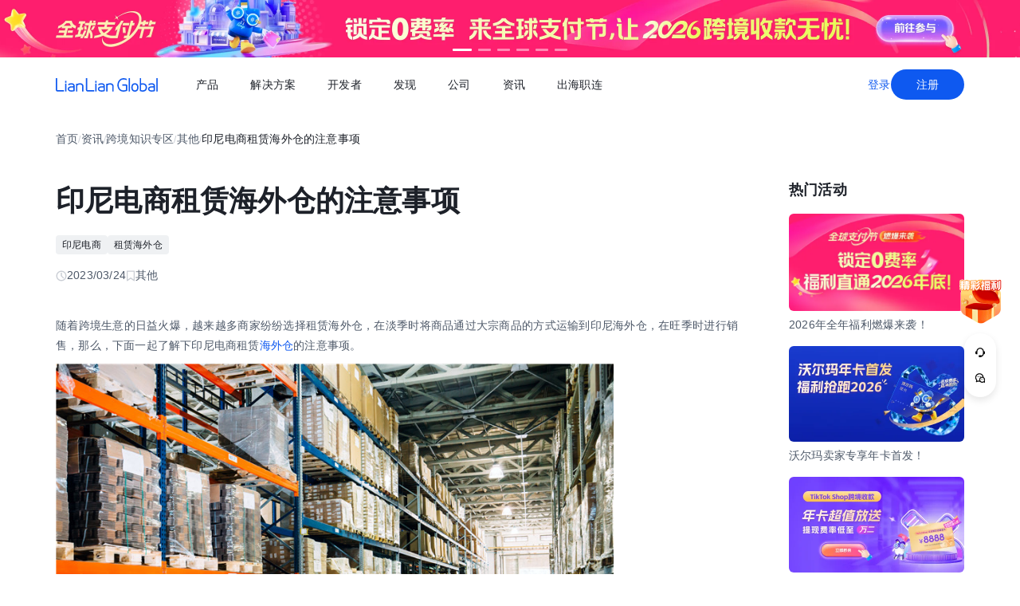

--- FILE ---
content_type: text/html;charset=utf-8
request_url: https://global.lianlianpay.com/article_other/20-70428.html
body_size: 72688
content:
<!DOCTYPE html><html  lang="zh-CN" data-capo=""><head><meta charset="utf-8">
<meta name="viewport" content="width=device-width,initial-scale=1,user-scalable=no">
<title>印尼电商租赁海外仓的注意事项 | 全球跨境收付款平台_出口外贸B2B收款_全球收单_国际贸易支付收款首选-连连(LianLian Global)首页</title>
<script src="https://sspstatic.vivo.com.cn/ssp/js/vadevent.1.0.0.js"></script>
<script src="https://cb-img.lianlianpay.com/llg/patch.js"></script>
<link rel="stylesheet" href="https://cb-img.lianlianpay.com/llg/patch.css">
<link rel="stylesheet" href="/llg/entry.iCbwKBaR.css" crossorigin>
<link rel="stylesheet" href="/llg/swiper-vue.DCASaf05.css" crossorigin>
<link rel="stylesheet" href="/llg/Breadcrumb.F-A8_gAv.css" crossorigin>
<link rel="stylesheet" href="/llg/Detail.DRGyhry_.css" crossorigin>
<link rel="stylesheet" href="/llg/AdsBanner.5Njqb3nz.css" crossorigin>
<link rel="stylesheet" href="/llg/Bar.BnKJ2JEr.css" crossorigin>
<link rel="stylesheet" href="/llg/Activity.CtcElrIS.css" crossorigin>
<link rel="stylesheet" href="/llg/HotKeywords.CK9ppXLt.css" crossorigin>
<link rel="modulepreload" as="script" crossorigin href="/llg/main.BUDXreY7.js">
<link rel="modulepreload" as="script" crossorigin href="/llg/chunk.swiper-vue.i2tE5dci.js">
<link rel="modulepreload" as="script" crossorigin href="/llg/chunk.detail.8YyDONxl.js">
<link rel="modulepreload" as="script" crossorigin href="/llg/chunk.Breadcrumb._2RaD1ka.js">
<link rel="modulepreload" as="script" crossorigin href="/llg/chunk.article.2mVAVTsg.js">
<link rel="modulepreload" as="script" crossorigin href="/llg/chunk.Detail.vQVGRprq.js">
<link rel="modulepreload" as="script" crossorigin href="/llg/chunk.AdsBanner.BwJzC-H0.js">
<link rel="modulepreload" as="script" crossorigin href="/llg/chunk.fomartDate.CWR0HFfN.js">
<link rel="modulepreload" as="script" crossorigin href="/llg/chunk.Bar.DuVfcwoJ.js">
<link rel="modulepreload" as="script" crossorigin href="/llg/chunk.Activity.CtY_aiDg.js">
<link rel="modulepreload" as="script" crossorigin href="/llg/chunk.HotKeywords.DQ9jt6Th.js">
<link rel="modulepreload" as="script" crossorigin href="/llg/chunk.Hot.BqEwnX5t.js">
<link rel="modulepreload" as="script" crossorigin href="/llg/chunk.Latest.Dx3djOMf.js">
<link rel="dns-prefetch" href="//www.google-analytics.com">
<link rel="dns-prefetch" href="//googleads.g.doubleclick.net">
<link rel="dns-prefetch" href="//www.googleadservices.com">
<link rel="dns-prefetch" href="//fclog.baidu.com">
<link rel="dns-prefetch" href="//cb-img2.lianlianpay.com">
<link rel="dns-prefetch" href="//hm.baidu.com">
<link rel="dns-prefetch" href="//fxgate.baidu.com">
<link rel="dns-prefetch" href="//sensorsapi.lianlianpay.com">
<link rel="dns-prefetch" href="//unpkg.zhimg.com">
<meta name="applicable-device" content="pc,mobile">
<meta name="mobile-web-app-capable" content="yes">
<meta http-equiv="X-UA-Compatible" content="ie=edge">
<meta name="format-detection" content="telephone=no">
<meta name="format-detection" content="address=no">
<meta name="format-detection" content="email=no">
<meta data-hid="renderer" name="renderer" content="webkit">
<link rel="icon" href="/favicon.ico">
<meta name="description" content="随着跨境生意的日益火爆，越来越多商家纷纷选择租赁海外仓，在淡季时将商品通过大宗商品的方式运输到印尼海外仓，在旺季时进行销售，那么，下面一起了解下印尼电商租赁海外仓的注意事项。">
<meta name="keywords" content="印尼电商租仓,租赁海外仓的注意事项,海外仓的租金问题">
<script type="module" src="/llg/main.BUDXreY7.js" crossorigin></script></head><body><div id="__nuxt"><!--[--><!--[--><!----><header class=""><div class="header-inner"><div class="ll-container"><div class="header"><h1><a href="/" class=""><img alt="连连(LianLian Global)官网" data-v-91927207>首页 </a></h1><button class="header-overlay-toggle"><i></i></button><div class="header-overlay"><div class="menus-wrap" data-menu-wrap data-v-02e54d79><div class="menus" data-v-02e54d79><!--[--><div class="menu-item" data-menu-handle="0" data-v-02e54d79><a href="javascript:;" data-v-02e54d79>产品</a></div><div class="menu-item" data-menu-handle="1" data-v-02e54d79><a href="javascript:;" data-v-02e54d79>解决方案</a></div><div class="menu-item" id="menu_developer" data-menu-handle="2" data-v-02e54d79><a href="https://docs.lianlianglobal.com.cn" rel="nofollow" target="_blank" data-v-02e54d79>开发者</a></div><div class="menu-item" data-menu-handle="3" data-v-02e54d79><a href="javascript:;" data-v-02e54d79>发现</a></div><div class="menu-item" data-menu-handle="4" data-v-02e54d79><a href="javascript:;" data-v-02e54d79>公司</a></div><div class="menu-item" data-menu-handle="5" data-v-02e54d79><a href="/news.html" data-v-02e54d79>资讯</a></div><div class="menu-item" data-menu-handle="-1" data-v-02e54d79><a href="https://global.lianlianpay.com/cross-border-talents/landing" data-v-02e54d79>出海职连</a></div><!--]--></div><div class="menu-dropdown-arrow" data-menu-arrow data-v-02e54d79></div><div class="menu-dropdown-wrap" data-v-02e54d79><div class="back-mask" data-v-02e54d79><a href="javascript:;" class="back-btn" data-v-02e54d79>返回</a></div><div class="menu-dropdown" data-menu-overlay data-v-02e54d79><!--[--><div class="menu-dropdown-item" style="--menu-offset-base:-80;" data-menu-target="0" data-v-02e54d79><div data-v-02e54d79><!--[--><div class="menu-dropdown-split" data-v-02e54d79><div class="menu-dropdown-title" data-v-02e54d79>全球支付</div><div class="menu-pro-grid" data-v-02e54d79><!--[--><a href="/products/receiving" class="menu-dropdown-pro" data-v-02e54d79><div class="menu-dropdown-pro-icon menu-dropdown-pro-icon-main" data-v-02e54d79><img data-v-02e54d79 data-v-91927207></div><div class="menu-dropdown-pro-cont" data-v-02e54d79><h2 data-v-02e54d79>全球收款账户 <!----></h2><div class="desc" data-v-02e54d79>全球多平台多币种快速收款</div></div></a><a href="/products/payout" class="menu-dropdown-pro" data-v-02e54d79><div class="menu-dropdown-pro-icon menu-dropdown-pro-icon-main" data-v-02e54d79><img data-v-02e54d79 data-v-91927207></div><div class="menu-dropdown-pro-cont" data-v-02e54d79><h2 data-v-02e54d79>全球付款 <!----></h2><div class="desc" data-v-02e54d79>高效付款至全球合作伙伴</div></div></a><a href="/products/acquiring" class="menu-dropdown-pro" data-v-02e54d79><div class="menu-dropdown-pro-icon menu-dropdown-pro-icon-main" data-v-02e54d79><img data-v-02e54d79 data-v-91927207></div><div class="menu-dropdown-pro-cont" data-v-02e54d79><h2 data-v-02e54d79>全球收单 <!----></h2><div class="desc" data-v-02e54d79>全球数百种本地支付方式收单</div></div></a><a href="/products/star_fx" class="menu-dropdown-pro" data-v-02e54d79><div class="menu-dropdown-pro-icon menu-dropdown-pro-icon-main" data-v-02e54d79><img data-v-02e54d79 data-v-91927207></div><div class="menu-dropdown-pro-cont" data-v-02e54d79><h2 data-v-02e54d79>连连星球 <span class="menu-dropdown-pro-tag" data-v-02e54d79>汇兑</span></h2><div class="desc" data-v-02e54d79>汇兑与外汇风险管理解决方案</div></div></a><a href="/products/vcc" class="menu-dropdown-pro" data-v-02e54d79><div class="menu-dropdown-pro-icon menu-dropdown-pro-icon-main" data-v-02e54d79><img data-v-02e54d79 data-v-91927207></div><div class="menu-dropdown-pro-cont" data-v-02e54d79><h2 data-v-02e54d79>连连卡 <!----></h2><div class="desc" data-v-02e54d79>省心省力，一卡畅付</div></div></a><!--]--></div></div><div class="menu-dropdown-split" data-v-02e54d79><div class="menu-dropdown-title" data-v-02e54d79>一站式跨境服务</div><div class="menu-pro-grid" data-v-02e54d79><!--[--><a href="/products/store_opening" class="menu-dropdown-pro" data-v-02e54d79><div class="menu-dropdown-pro-icon menu-dropdown-pro-icon-main" data-v-02e54d79><img data-v-02e54d79 data-v-91927207></div><div class="menu-dropdown-pro-cont" data-v-02e54d79><h2 data-v-02e54d79>全球领跑 <span class="menu-dropdown-pro-tag" data-v-02e54d79>一键开店</span></h2><div class="desc" data-v-02e54d79>最快 24 小时官方下店</div></div></a><a href="/products/tax_rebate" class="menu-dropdown-pro" data-v-02e54d79><div class="menu-dropdown-pro-icon menu-dropdown-pro-icon-main" data-v-02e54d79><img data-v-02e54d79 data-v-91927207></div><div class="menu-dropdown-pro-cont" data-v-02e54d79><h2 data-v-02e54d79>退税管家 <!----></h2><div class="desc" data-v-02e54d79>最高提升 10% 净利润</div></div></a><a href="/products/loop" class="menu-dropdown-pro" data-v-02e54d79><div class="menu-dropdown-pro-icon menu-dropdown-pro-icon-main" data-v-02e54d79><img data-v-02e54d79 data-v-91927207></div><div class="menu-dropdown-pro-cont" data-v-02e54d79><h2 data-v-02e54d79>LOOP AI <!----></h2><div class="desc" data-v-02e54d79>跨境商家 AI 应用平台</div></div></a><a href="/products/looperbuy" class="menu-dropdown-pro" data-v-02e54d79><div class="menu-dropdown-pro-icon menu-dropdown-pro-icon-main" data-v-02e54d79><img data-v-02e54d79 data-v-91927207></div><div class="menu-dropdown-pro-cont" data-v-02e54d79><h2 data-v-02e54d79>商品寻源 <!----></h2><div class="desc" data-v-02e54d79>轻松寻源、高效支付和便捷物流</div></div></a><a href="/products/lending" class="menu-dropdown-pro" data-v-02e54d79><div class="menu-dropdown-pro-icon menu-dropdown-pro-icon-main" data-v-02e54d79><img data-v-02e54d79 data-v-91927207></div><div class="menu-dropdown-pro-cont" data-v-02e54d79><h2 data-v-02e54d79>融资服务平台 <!----></h2><div class="desc" data-v-02e54d79>0 抵押纯信用融资</div></div></a><a href="/products/crosslink" class="menu-dropdown-pro" data-v-02e54d79><div class="menu-dropdown-pro-icon menu-dropdown-pro-icon-main" data-v-02e54d79><img data-v-02e54d79 data-v-91927207></div><div class="menu-dropdown-pro-cont" data-v-02e54d79><h2 data-v-02e54d79>CrossLink <!----></h2><div class="desc" data-v-02e54d79>跨境电商应用开放平台</div></div></a><!--]--></div></div><!--]--></div></div><div class="menu-dropdown-item" style="--menu-offset-base:-60;" data-menu-target="1" data-v-02e54d79><div data-v-02e54d79><!--[--><div class="menu-dropdown-split" data-v-02e54d79><div class="menu-dropdown-title" data-v-02e54d79>按行业</div><div class="menu-pro-grid" data-v-02e54d79><!--[--><a href="/solutions/ecommerce_export" class="menu-dropdown-pro" data-v-02e54d79><div class="menu-dropdown-pro-icon" data-v-02e54d79><img data-v-02e54d79 data-v-91927207></div><div class="menu-dropdown-pro-cont" data-v-02e54d79><h2 data-v-02e54d79>跨境电商 <!----></h2><div class="desc" data-v-02e54d79></div></div></a><a href="/b2b" class="menu-dropdown-pro" data-v-02e54d79><div class="menu-dropdown-pro-icon" data-v-02e54d79><img data-v-02e54d79 data-v-91927207></div><div class="menu-dropdown-pro-cont" data-v-02e54d79><h2 data-v-02e54d79>外贸 B2B <!----></h2><div class="desc" data-v-02e54d79></div></div></a><a href="/solutions/education" class="menu-dropdown-pro" data-v-02e54d79><div class="menu-dropdown-pro-icon" data-v-02e54d79><img data-v-02e54d79 data-v-91927207></div><div class="menu-dropdown-pro-cont" data-v-02e54d79><h2 data-v-02e54d79>留学教育 <!----></h2><div class="desc" data-v-02e54d79></div></div></a><a href="/solutions/travel" class="menu-dropdown-pro" data-v-02e54d79><div class="menu-dropdown-pro-icon" data-v-02e54d79><img data-v-02e54d79 data-v-91927207></div><div class="menu-dropdown-pro-cont" data-v-02e54d79><h2 data-v-02e54d79>跨境航旅 <!----></h2><div class="desc" data-v-02e54d79></div></div></a><a href="/solutions/logistics" class="menu-dropdown-pro" data-v-02e54d79><div class="menu-dropdown-pro-icon" data-v-02e54d79><img data-v-02e54d79 data-v-91927207></div><div class="menu-dropdown-pro-cont" data-v-02e54d79><h2 data-v-02e54d79>国际物流 <!----></h2><div class="desc" data-v-02e54d79></div></div></a><a href="/solutions/entertainment" class="menu-dropdown-pro" data-v-02e54d79><div class="menu-dropdown-pro-icon" data-v-02e54d79><img data-v-02e54d79 data-v-91927207></div><div class="menu-dropdown-pro-cont" data-v-02e54d79><h2 data-v-02e54d79>数娱出海 <!----></h2><div class="desc" data-v-02e54d79></div></div></a><!--]--></div></div><!--]--></div></div><div class="menu-dropdown-item" style="" data-menu-target="2" data-v-02e54d79><div data-v-02e54d79><!--[--><div class="menu-dropdown-split" data-v-02e54d79><!----><div class="menu-pro-grid" data-v-02e54d79><!--[--><a href="https://docs.lianlianglobal.com.cn/product_docs/accounts" rel="nofollow" target="_blank" class="menu-dropdown-pro" data-v-02e54d79><div class="menu-dropdown-pro-icon" data-v-02e54d79><img data-v-02e54d79 data-v-91927207></div><div class="menu-dropdown-pro-cont" data-v-02e54d79><h2 data-v-02e54d79>产品文档 <!----></h2><div class="desc" data-v-02e54d79></div></div></a><a href="https://docs.lianlianglobal.com.cn/api_docs" rel="nofollow" target="_blank" class="menu-dropdown-pro" data-v-02e54d79><div class="menu-dropdown-pro-icon" data-v-02e54d79><img data-v-02e54d79 data-v-91927207></div><div class="menu-dropdown-pro-cont" data-v-02e54d79><h2 data-v-02e54d79>API 文档 <!----></h2><div class="desc" data-v-02e54d79></div></div></a><!--]--></div></div><!--]--></div></div><div class="menu-dropdown-item" style="--menu-offset-base:-80;" data-menu-target="3" data-v-02e54d79><div data-v-02e54d79><!--[--><div class="menu-dropdown-split" data-v-02e54d79><div class="menu-dropdown-title" data-v-02e54d79>生态合作</div><div class="menu-pro-grid" data-v-02e54d79><!--[--><a href="/discover/zhulang" class="menu-dropdown-pro" data-v-02e54d79><div class="menu-dropdown-pro-icon" data-v-02e54d79><img data-v-02e54d79 data-v-91927207></div><div class="menu-dropdown-pro-cont" data-v-02e54d79><h2 data-v-02e54d79>逐浪计划 <!----></h2><div class="desc" data-v-02e54d79>成为连连合作伙伴，实现收入增长</div></div></a><a href="/service_provider" class="menu-dropdown-pro" data-v-02e54d79><div class="menu-dropdown-pro-icon" data-v-02e54d79><img data-v-02e54d79 data-v-91927207></div><div class="menu-dropdown-pro-cont" data-v-02e54d79><h2 data-v-02e54d79>聚势中心 <!----></h2><div class="desc" data-v-02e54d79>服务商合作，跨境资源链接</div></div></a><a href="/company/partnership" class="menu-dropdown-pro" data-v-02e54d79><div class="menu-dropdown-pro-icon" data-v-02e54d79><img data-v-02e54d79 data-v-91927207></div><div class="menu-dropdown-pro-cont" data-v-02e54d79><h2 data-v-02e54d79>合作伙伴 <!----></h2><div class="desc" data-v-02e54d79>全球顶尖品牌的共同选择</div></div></a><!--]--></div></div><div class="menu-dropdown-split" data-v-02e54d79><div class="menu-dropdown-title" data-v-02e54d79>其他资源</div><div class="menu-pro-grid" data-v-02e54d79><!--[--><a href="/rewards" class="menu-dropdown-pro" data-v-02e54d79><div class="menu-dropdown-pro-icon" data-v-02e54d79><img data-v-02e54d79 data-v-91927207></div><div class="menu-dropdown-pro-cont" data-v-02e54d79><h2 data-v-02e54d79>福利权益 <span class="menu-dropdown-pro-tag" data-v-02e54d79>畅享优惠</span></h2><div class="desc" data-v-02e54d79>限时福利一网打尽</div></div></a><a href="/support" class="menu-dropdown-pro" data-v-02e54d79><div class="menu-dropdown-pro-icon" data-v-02e54d79><img data-v-02e54d79 data-v-91927207></div><div class="menu-dropdown-pro-cont" data-v-02e54d79><h2 data-v-02e54d79>帮助中心 <!----></h2><div class="desc" data-v-02e54d79>常见疑问解答</div></div></a><!--]--></div></div><!--]--></div></div><div class="menu-dropdown-item" style="--menu-offset-base:0;" data-menu-target="4" data-v-02e54d79><div data-v-02e54d79><!--[--><div class="menu-dropdown-split" data-v-02e54d79><!----><div class="menu-pro-grid" data-v-02e54d79><!--[--><a href="/company/about" class="menu-dropdown-pro" data-v-02e54d79><div class="menu-dropdown-pro-icon" data-v-02e54d79><img data-v-02e54d79 data-v-91927207></div><div class="menu-dropdown-pro-cont" data-v-02e54d79><h2 data-v-02e54d79>关于我们 <!----></h2><div class="desc" data-v-02e54d79>我们的经营理念</div></div></a><a href="/company/compliance" class="menu-dropdown-pro" data-v-02e54d79><div class="menu-dropdown-pro-icon" data-v-02e54d79><img data-v-02e54d79 data-v-91927207></div><div class="menu-dropdown-pro-cont" data-v-02e54d79><h2 data-v-02e54d79>合规资质 <!----></h2><div class="desc" data-v-02e54d79>合规先行，全方位保障资金安全</div></div></a><a href="https://app.mokahr.com/social-recruitment/yintong/45487#/" target="_blank" class="menu-dropdown-pro" data-v-02e54d79><div class="menu-dropdown-pro-icon" data-v-02e54d79><img data-v-02e54d79 data-v-91927207></div><div class="menu-dropdown-pro-cont" data-v-02e54d79><h2 data-v-02e54d79>加入我们 <!----></h2><div class="desc" data-v-02e54d79>全球办公点诚招英才</div></div></a><!--]--></div></div><!--]--></div></div><div class="menu-dropdown-item" style="--menu-offset-base:-300;" data-menu-target="5" data-v-02e54d79><!--[--><div class="switch-panel-extra" data-v-02e54d79><!--[--><a href="/news.html" class="switch-panel-extra-handle" data-v-02e54d79><div class="switch-panel-extra-icon" data-v-02e54d79><img data-v-02e54d79 data-v-91927207></div><h3 data-v-02e54d79>品牌资讯</h3><p data-v-02e54d79>您可以了解最新的连连国际品牌资讯动态。</p><span data-v-02e54d79>前往</span></a><!--]--></div><div class="switch-panel" data-v-02e54d79><div class="switch-panel-side" data-v-02e54d79><div class="switch-panel-category" data-v-02e54d79><!--[--><div data-v-02e54d79><a href="javascript:;" class="switch-panel-category-handle active" data-v-02e54d79><div class="switch-panel-category-icon" data-v-02e54d79><img data-v-02e54d79 data-v-91927207></div> 跨境电商专栏</a><div data-js-content="0" class="switch-panel-category-h5" data-v-02e54d79></div></div><div data-v-02e54d79><a href="javascript:;" class="switch-panel-category-handle" data-v-02e54d79><div class="switch-panel-category-icon" data-v-02e54d79><img data-v-02e54d79 data-v-91927207></div> 外贸B2B专栏</a><div data-js-content="1" class="switch-panel-category-h5" data-v-02e54d79></div></div><div data-v-02e54d79><a href="javascript:;" class="switch-panel-category-handle" data-v-02e54d79><div class="switch-panel-category-icon" data-v-02e54d79><img data-v-02e54d79 data-v-91927207></div> 全球收单专栏</a><div data-js-content="2" class="switch-panel-category-h5" data-v-02e54d79></div></div><div data-v-02e54d79><a href="javascript:;" class="switch-panel-category-handle" data-v-02e54d79><div class="switch-panel-category-icon" data-v-02e54d79><img data-v-02e54d79 data-v-91927207></div> 跨境知识专栏</a><div data-js-content="3" class="switch-panel-category-h5" data-v-02e54d79></div></div><div data-v-02e54d79><a href="javascript:;" class="switch-panel-category-handle" data-v-02e54d79><div class="switch-panel-category-icon" data-v-02e54d79><img data-v-02e54d79 data-v-91927207></div> 数娱出海专栏</a><div data-js-content="4" class="switch-panel-category-h5" data-v-02e54d79></div></div><!--]--></div></div><!----></div><!--]--></div><div class="menu-dropdown-item" style="" data-menu-target="6" data-v-02e54d79><div data-v-02e54d79><!--[--><!--]--></div></div><!--]--></div></div></div><div class="account-bar anonymous"><a href="/signin?from=global" class="trans">登录</a><a href="/signup?from=global" class="imp trans">注册</a></div></div></div></div></div></header><!--]--><main class="wrapper"><div class="ll-container"><div class="breadcrumb hide-h5" data-v-3698639c><ul data-v-3698639c><li data-v-3698639c><a href="/" class="" data-v-3698639c>首页</a></li><li class="split" data-v-3698639c>/</li><!--[--><!--[--><li data-v-3698639c><a href="/news.html" class="" data-v-3698639c>资讯</a></li><li class="split" data-v-3698639c>/</li><!--]--><!--[--><li data-v-3698639c><a href="/article.html" class="" data-v-3698639c>跨境知识专区</a></li><li class="split" data-v-3698639c>/</li><!--]--><!--[--><li data-v-3698639c><a href="/article_other.html" class="" data-v-3698639c>其他</a></li><li class="split" data-v-3698639c>/</li><!--]--><!--]--><li class="current" data-v-3698639c>印尼电商租赁海外仓的注意事项</li></ul></div><div class="news-wrap"><div class="news-main"><div class="news-article" data-v-27290a41><h2 data-v-27290a41>印尼电商租赁海外仓的注意事项</h2><div class="tags" data-v-27290a41><!--[--><!--[--><a target="_blank" href="/tags/Indonesia_eCommerce" data-v-27290a41>印尼电商</a><!--]--><!--[--><span data-v-27290a41>租赁海外仓</span><!--]--><!--]--></div><div class="news-info flex" data-v-27290a41><div data-v-27290a41><svg xmlns="http://www.w3.org/2000/svg" width="14" height="14" viewBox="0 0 14 14" fill="none" data-v-27290a41><g clip-path="url(#clip0_9122_13118)" data-v-27290a41><path d="M7.00033 12.8332C10.222 12.8332 12.8337 10.2215 12.8337 6.99984C12.8337 3.77817 10.222 1.1665 7.00033 1.1665C3.77866 1.1665 1.16699 3.77817 1.16699 6.99984C1.16699 10.2215 3.77866 12.8332 7.00033 12.8332Z" stroke="#C9CDD4" stroke-width="1.4" stroke-linejoin="round" data-v-27290a41></path><path d="M7.0023 3.5L7.00195 7.00257L9.47511 9.47572" stroke="#C9CDD4" stroke-width="1.4" stroke-linecap="round" stroke-linejoin="round" data-v-27290a41></path></g><defs data-v-27290a41><clipPath id="clip0_9122_13118" data-v-27290a41><rect width="14" height="14" fill="white" data-v-27290a41></rect></clipPath></defs></svg> 2023/03/24</div><div data-v-27290a41><svg xmlns="http://www.w3.org/2000/svg" width="12" height="14" viewBox="0 0 12 14" fill="none" data-v-27290a41><path d="M1.625 1.1665H10.375V12.8332L6 9.74985L1.625 12.8332V1.1665Z" stroke="#C9CDD4" stroke-width="1.4" stroke-linejoin="round" data-v-27290a41></path></svg> 其他</div></div><div class="news-content ll-article" data-v-27290a41><p>随着跨境生意的日益火爆，越来越多商家纷纷选择租赁海外仓，在淡季时将商品通过大宗商品的方式运输到印尼海外仓，在旺季时进行销售，那么，下面一起了解下印尼电商租赁<a class="ll-inlink" href="https://global.lianlianpay.com/tags/Overseas_warehouses" target="_blank">海外仓</a>的注意事项。</p><p style="text-align: center"><img src="https://cb-img2.lianlianpay.com/material/logistics/259958066807832585.jpg" width="700" alt="海外仓"/></p><p>1、海外仓的租金问题。</p><p>每家的海外仓价格是不一样的，有些是尾款比较便宜，有的是仓储和入仓的时候比较便宜。入海外仓的产品需要具体的尺寸和重量拉除多个<a class="ll-inlink" href="https://global.lianlianpay.com/tags/Overseas_warehouses" target="_blank">海外仓</a>的入库到出库的费用。从多个区域进行比较价格，而且有些海外仓是适合大产品，有些是适合小产品的。</p><p>2、仓库安全问题。</p><p>做外贸的小伙伴肯定听说很多关于海外仓的事情，所以安全问题是一定要考虑的问题，将产品放在距离十几万里的仓库中，里面有很多事情都是无法把控的。所以商家在选择海外仓时一定要注意选择安全性高的，且有保障的海外仓服务商，印尼通建议大家优选选择仓库内设置有监控的、配备了完备的消费设备的、仓库报警系统的印尼海外仓。其实更多时候，安全性比海外仓的租赁价格还要更重要。毕竟一旦出现问题，损失会更加惨重。</p><p>3、仓库系统。</p><p>乍一听，海外仓似乎是一个独立的仓库系统，但却在供应链上有着十分重要的位置，是整个<a class="ll-inlink" href="https://global.lianlianpay.com/tags/CrossBorder_eCommerce" target="_blank">跨境电商</a>闭环的一个重要枢纽，它链接了众多的要素、负责卖家、买家与物流公司之间的信息对接，信息对接至关重要，因此，一套成熟的海外仓操作系统就变得十分最重要了，这套操作系统不仅要保障卖家、买家与物流公司之间的无障碍交流，信息是准确且及时的。</p><p>4、入仓问题。</p><p>如果把租赁海外仓当成是备用仓，那么就要注意平台仓库与租赁海外仓之间距离了，如果是平台的仓库在印尼的东部，而备用仓却在西部，那么还要通过海运或火车运输等方式将产品运输到东部，这样商家的成本无疑是增加了。</p><p>以上介绍的就是印尼电商租赁海外仓的注意事项的相关知识，建议大家租赁海外仓也不要贪图便宜，在选择时尽量选择那些库存比较大，有专业运营能力强的，这样可以很大程度上避免爆仓的问题，同时也可以为商家扩张提供帮助，海外仓的安全性比价格更为重要，不要只图便宜，一定要综合考虑，尽量选择一个好的、靠谱的海外仓。</p></div><span data-v-27290a41></span><div class="news-siblings" data-v-27290a41><p data-v-27290a41><span data-v-27290a41>上一篇：</span><a href="/article/MTQ0MjE2LDY0Mg.html" class="" title="跨境电商otto开店交易费用有哪些" data-v-27290a41>跨境电商otto开店交易费用有哪些</a></p><p data-v-27290a41><span data-v-27290a41>下一篇：</span><a href="/article_other/20-69958.html" class="" title="跨境独立站卖女装怎么做？" data-v-27290a41>跨境独立站卖女装怎么做？</a></p></div><div style="margin-top:40px;" data-v-27290a41><span data-v-27290a41 data-v-3c61d7ba></span></div></div><div class="news-bar" data-v-22bf7ae9><div class="news-bar-nav" data-v-22bf7ae9><!--[--><div class="active nav-item" data-v-22bf7ae9><span data-v-22bf7ae9>最新</span></div><div class="nav-item" data-v-22bf7ae9><span data-v-22bf7ae9>热门</span></div><div class="nav-item" data-v-22bf7ae9><span data-v-22bf7ae9>进口电商</span></div><div class="nav-item" data-v-22bf7ae9><span data-v-22bf7ae9>Amazon</span></div><div class="nav-item" data-v-22bf7ae9><span data-v-22bf7ae9>Shopee</span></div><div class="nav-item" data-v-22bf7ae9><span data-v-22bf7ae9>Ozon</span></div><div class="nav-item" data-v-22bf7ae9><span data-v-22bf7ae9>TikTok</span></div><div class="nav-item" data-v-22bf7ae9><span data-v-22bf7ae9>Temu</span></div><div class="nav-item" data-v-22bf7ae9><span data-v-22bf7ae9>美客多</span></div><div class="nav-item" data-v-22bf7ae9><span data-v-22bf7ae9>Lazada</span></div><div class="nav-item" data-v-22bf7ae9><span data-v-22bf7ae9>独立站</span></div><div class="nav-item" data-v-22bf7ae9><span data-v-22bf7ae9>AliExpress</span></div><div class="nav-item" data-v-22bf7ae9><span data-v-22bf7ae9>Wish</span></div><div class="nav-item" data-v-22bf7ae9><span data-v-22bf7ae9>eBay</span></div><div class="nav-item" data-v-22bf7ae9><span data-v-22bf7ae9>本土店</span></div><div class="nav-item" data-v-22bf7ae9><span data-v-22bf7ae9>沃尔玛</span></div><div class="nav-item" data-v-22bf7ae9><span data-v-22bf7ae9>其他资讯</span></div><!--]--><span class="more" data-v-22bf7ae9><span data-v-22bf7ae9>更多</span><div class="more-wrap" data-v-22bf7ae9></div></span></div><!--[--><div style="" class="news-bar-cont" data-v-22bf7ae9><ul data-v-22bf7ae9><!--[--><li data-v-22bf7ae9><a href="/article/MTQ3NTU4LDA0NQ.html" rel="noopener noreferrer" target="_blank" title="Lazada关店原因分析" data-v-22bf7ae9>Lazada关店原因分析</a></li><li data-v-22bf7ae9><a href="/article/MTQ3NTU3LDNmNg.html" rel="noopener noreferrer" target="_blank" title="Wayfair售后处理方法" data-v-22bf7ae9>Wayfair售后处理方法</a></li><li data-v-22bf7ae9><a href="/article/MTQ3NTU2LDZjMQ.html" rel="noopener noreferrer" target="_blank" title="Wayfair发货流程及扣款规避" data-v-22bf7ae9>Wayfair发货流程及扣款规避</a></li><li data-v-22bf7ae9><a href="/article/MTQ3NTU1LGNjNQ.html" rel="noopener noreferrer" target="_blank" title="Wayfair卖家违规行为" data-v-22bf7ae9>Wayfair卖家违规行为</a></li><li data-v-22bf7ae9><a href="/article/MTQ3NTU0LDFkZg.html" rel="noopener noreferrer" target="_blank" title="Wayfair账户被禁申诉方法" data-v-22bf7ae9>Wayfair账户被禁申诉方法</a></li><li data-v-22bf7ae9><a href="/article/MTQ3NTUzLDJmYg.html" rel="noopener noreferrer" target="_blank" title="Wayfair产品上线失败原因及应对策略" data-v-22bf7ae9>Wayfair产品上线失败原因及应对策略</a></li><li data-v-22bf7ae9><a href="/article/MTQ3NTUyLGUxOA.html" rel="noopener noreferrer" target="_blank" title="TEMU开店完整流程详解" data-v-22bf7ae9>TEMU开店完整流程详解</a></li><li data-v-22bf7ae9><a href="/article/MTQ3NTQxLDEzYQ.html" rel="noopener noreferrer" target="_blank" title="Lazada查看同行销量数据方法" data-v-22bf7ae9>Lazada查看同行销量数据方法</a></li><li data-v-22bf7ae9><a href="/article/MTQ3NTQwLDAxYg.html" rel="noopener noreferrer" target="_blank" title="Lazada二次销售查看方法" data-v-22bf7ae9>Lazada二次销售查看方法</a></li><li data-v-22bf7ae9><a href="/article/MTQ3NTM5LGI1MQ.html" rel="noopener noreferrer" target="_blank" title="Lazada托管申请条件详解" data-v-22bf7ae9>Lazada托管申请条件详解</a></li><!--]--></ul></div><div style="display:none;" class="news-bar-cont" data-v-22bf7ae9><ul data-v-22bf7ae9><!--[--><li data-v-22bf7ae9><a href="/news/5-86780.html" rel="noopener noreferrer" target="_blank" title="连连国际重磅亮相2023Ozon全球中国峰会，与Ozon携手聚焦“一带一路”，放眼全球未来" data-v-22bf7ae9>连连国际重磅亮相2023Ozon全球中国峰会，与Ozon携手聚焦“一带一路”，放眼全球未来</a></li><li data-v-22bf7ae9><a href="/article/OTQyMTcsYzEx.html" rel="noopener noreferrer" target="_blank" title="开工大吉！2024年做TikTok Shop，什么秘诀让你赚翻全球？" data-v-22bf7ae9>开工大吉！2024年做TikTok Shop，什么秘诀让你赚翻全球？</a></li><li data-v-22bf7ae9><a href="/article_platform_other/41-90917.html" rel="noopener noreferrer" target="_blank" title="OZON卖家评分解析：商品评分对店铺的重要性及管理技巧" data-v-22bf7ae9>OZON卖家评分解析：商品评分对店铺的重要性及管理技巧</a></li><li data-v-22bf7ae9><a href="/news/5-86779.html" rel="noopener noreferrer" target="_blank" title="TikTok Shop跨境商家自运营模式开放美国市场定向邀约入驻！" data-v-22bf7ae9>TikTok Shop跨境商家自运营模式开放美国市场定向邀约入驻！</a></li><li data-v-22bf7ae9><a href="/article_platform_other/41-96131.html" rel="noopener noreferrer" target="_blank" title="ozon产品归档库的作用和商家恢复归档产品方法" data-v-22bf7ae9>ozon产品归档库的作用和商家恢复归档产品方法</a></li><li data-v-22bf7ae9><a href="/article/MTE5NTU0LDExZg.html" rel="noopener noreferrer" target="_blank" title="墨西哥本地收款账户上线！解锁拉美第二大市场的无限潜力" data-v-22bf7ae9>墨西哥本地收款账户上线！解锁拉美第二大市场的无限潜力</a></li><li data-v-22bf7ae9><a href="/news/5-84284.html" rel="noopener noreferrer" target="_blank" title="重磅！连连国际接入TikTok Shop全站点收款！" data-v-22bf7ae9>重磅！连连国际接入TikTok Shop全站点收款！</a></li><li data-v-22bf7ae9><a href="/article/MTA0NjYzLGI0Ng.html" rel="noopener noreferrer" target="_blank" title="从全托管到半托管，黑马到顶流，Temu杀疯了" data-v-22bf7ae9>从全托管到半托管，黑马到顶流，Temu杀疯了</a></li><li data-v-22bf7ae9><a href="/article/MjY2MDQsM2U1.html" rel="noopener noreferrer" target="_blank" title="eMAG上线！2021欧洲市场新机遇来了" data-v-22bf7ae9>eMAG上线！2021欧洲市场新机遇来了</a></li><li data-v-22bf7ae9><a href="/article_wiki/32-24519.html" rel="noopener noreferrer" target="_blank" title="Facebook打不开怎么回事？如何解决？" data-v-22bf7ae9>Facebook打不开怎么回事？如何解决？</a></li><!--]--></ul></div><div style="display:none;" class="news-bar-cont" data-v-22bf7ae9><ul data-v-22bf7ae9><!--[--><li data-v-22bf7ae9><a href="/article/MTQ3MDE5LDg3NA.html" rel="noopener noreferrer" target="_blank" title="etsy平台新政策解读" data-v-22bf7ae9>etsy平台新政策解读</a></li><li data-v-22bf7ae9><a href="/article/MTQyODMwLDhmOA.html" rel="noopener noreferrer" target="_blank" title="法国Darty运营指南" data-v-22bf7ae9>法国Darty运营指南</a></li><li data-v-22bf7ae9><a href="/article/MTQyODQxLGFhNQ.html" rel="noopener noreferrer" target="_blank" title="Coupang物流模式区别" data-v-22bf7ae9>Coupang物流模式区别</a></li><li data-v-22bf7ae9><a href="/article_platform_other/41-68128.html" rel="noopener noreferrer" target="_blank" title="天猫国际发货赔偿规则有哪些？" data-v-22bf7ae9>天猫国际发货赔偿规则有哪些？</a></li><li data-v-22bf7ae9><a href="/article/MTA1MDg3LDMyZA.html" rel="noopener noreferrer" target="_blank" title="天猫国际运营模式深度解析" data-v-22bf7ae9>天猫国际运营模式深度解析</a></li><li data-v-22bf7ae9><a href="/article/MTQzMjc1LDlhNw.html" rel="noopener noreferrer" target="_blank" title="如何有效提升Fruugo店铺订单" data-v-22bf7ae9>如何有效提升Fruugo店铺订单</a></li><li data-v-22bf7ae9><a href="/article/MTAzNzYzLGQ5Nw.html" rel="noopener noreferrer" target="_blank" title="抖音全球购功能开通的资质流程及注意事项" data-v-22bf7ae9>抖音全球购功能开通的资质流程及注意事项</a></li><li data-v-22bf7ae9><a href="/article_platform_other/41-97809.html" rel="noopener noreferrer" target="_blank" title="天猫国际都有哪些运营合作战略？" data-v-22bf7ae9>天猫国际都有哪些运营合作战略？</a></li><li data-v-22bf7ae9><a href="/article/MTE1OTU3LGI4YQ.html" rel="noopener noreferrer" target="_blank" title="入驻天猫国际必须要使用菜鸟物流吗" data-v-22bf7ae9>入驻天猫国际必须要使用菜鸟物流吗</a></li><li data-v-22bf7ae9><a href="/article/MTE1ODE4LDA2Zg.html" rel="noopener noreferrer" target="_blank" title="天猫国际店铺优化小策略" data-v-22bf7ae9>天猫国际店铺优化小策略</a></li><!--]--></ul></div><div style="display:none;" class="news-bar-cont" data-v-22bf7ae9><ul data-v-22bf7ae9><!--[--><li data-v-22bf7ae9><a href="/article_platform_amazon/37-63255.html" rel="noopener noreferrer" target="_blank" title="亚马逊上下架规则是什么？亚马逊怎样下架多个产品？" data-v-22bf7ae9>亚马逊上下架规则是什么？亚马逊怎样下架多个产品？</a></li><li data-v-22bf7ae9><a href="/article/MTIwMzE1LDU4Yg.html" rel="noopener noreferrer" target="_blank" title="亚马逊美国卖家中心注册流程及注意事项" data-v-22bf7ae9>亚马逊美国卖家中心注册流程及注意事项</a></li><li data-v-22bf7ae9><a href="/article_platform_amazon/37-45838.html" rel="noopener noreferrer" target="_blank" title="亚马逊卖家账号被封申诉找回的概率大吗？" data-v-22bf7ae9>亚马逊卖家账号被封申诉找回的概率大吗？</a></li><li data-v-22bf7ae9><a href="/article_platform_amazon/37-49306.html" rel="noopener noreferrer" target="_blank" title="亚马逊卖家开店注册通过为什么这么低？" data-v-22bf7ae9>亚马逊卖家开店注册通过为什么这么低？</a></li><li data-v-22bf7ae9><a href="/article_platform_amazon/37-90855.html" rel="noopener noreferrer" target="_blank" title="亚马逊标题编写技巧" data-v-22bf7ae9>亚马逊标题编写技巧</a></li><li data-v-22bf7ae9><a href="/article_platform_amazon/37-90849.html" rel="noopener noreferrer" target="_blank" title="亚马逊账号关联" data-v-22bf7ae9>亚马逊账号关联</a></li><li data-v-22bf7ae9><a href="/channel/9-20373.html" rel="noopener noreferrer" target="_blank" title="如何提升亚马逊买家满意度？点击速看攻略" data-v-22bf7ae9>如何提升亚马逊买家满意度？点击速看攻略</a></li><li data-v-22bf7ae9><a href="/article_platform_amazon/37-84144.html" rel="noopener noreferrer" target="_blank" title="亚马逊怎么注销卖家账号" data-v-22bf7ae9>亚马逊怎么注销卖家账号</a></li><li data-v-22bf7ae9><a href="/article/MTQ2MzYxLDU1OQ.html" rel="noopener noreferrer" target="_blank" title="亚马逊订单金额为0的原因 " data-v-22bf7ae9>亚马逊订单金额为0的原因 </a></li><li data-v-22bf7ae9><a href="/article_platform_amazon/37-56238.html" rel="noopener noreferrer" target="_blank" title="亚马逊跨境电商适合的人群有哪些" data-v-22bf7ae9>亚马逊跨境电商适合的人群有哪些</a></li><!--]--></ul></div><div style="display:none;" class="news-bar-cont" data-v-22bf7ae9><ul data-v-22bf7ae9><!--[--><li data-v-22bf7ae9><a href="/article/MTM4MDk1LGMzNg.html" rel="noopener noreferrer" target="_blank" title="Shopee活动报名后价格修改指南" data-v-22bf7ae9>Shopee活动报名后价格修改指南</a></li><li data-v-22bf7ae9><a href="/article/MTQ1MzA5LGRmNw.html" rel="noopener noreferrer" target="_blank" title="Shopee竞品关键词怎么看" data-v-22bf7ae9>Shopee竞品关键词怎么看</a></li><li data-v-22bf7ae9><a href="/article/MTM1NjE1LDg2YQ.html" rel="noopener noreferrer" target="_blank" title="Shopee藏价步骤解析与关键注意事项" data-v-22bf7ae9>Shopee藏价步骤解析与关键注意事项</a></li><li data-v-22bf7ae9><a href="/article_platform_shopee/40-24361.html" rel="noopener noreferrer" target="_blank" title="shopee“3+1”物流模式有哪些优势？" data-v-22bf7ae9>shopee“3+1”物流模式有哪些优势？</a></li><li data-v-22bf7ae9><a href="/channel/31-23342.html" rel="noopener noreferrer" target="_blank" title="Shopee官方规定：虾皮店铺产品变体的具体要求" data-v-22bf7ae9>Shopee官方规定：虾皮店铺产品变体的具体要求</a></li><li data-v-22bf7ae9><a href="/channel/27-22580.html" rel="noopener noreferrer" target="_blank" title="Shopee虾皮教程：访问Shopee Feed" data-v-22bf7ae9>Shopee虾皮教程：访问Shopee Feed</a></li><li data-v-22bf7ae9><a href="/article_platform_shopee/40-80888.html" rel="noopener noreferrer" target="_blank" title="Shopee入注册：畅享无限便捷的网络购物体验" data-v-22bf7ae9>Shopee入注册：畅享无限便捷的网络购物体验</a></li><li data-v-22bf7ae9><a href="/article_platform_shopee/40-23404.html" rel="noopener noreferrer" target="_blank" title="shopee卖家有什么比较好用的选品软件？" data-v-22bf7ae9>shopee卖家有什么比较好用的选品软件？</a></li><li data-v-22bf7ae9><a href="/article/MTQxMTc5LDYzYg.html" rel="noopener noreferrer" target="_blank" title="Shopee买家评分体系解析与满意度提升策略" data-v-22bf7ae9>Shopee买家评分体系解析与满意度提升策略</a></li><li data-v-22bf7ae9><a href="/article_platform_shopee/40-79231.html" rel="noopener noreferrer" target="_blank" title="Shopee后台纵向比较订单" data-v-22bf7ae9>Shopee后台纵向比较订单</a></li><!--]--></ul></div><div style="display:none;" class="news-bar-cont" data-v-22bf7ae9><ul data-v-22bf7ae9><!--[--><li data-v-22bf7ae9><a href="/article/MTQ0MjMxLDUyZQ.html" rel="noopener noreferrer" target="_blank" title="Ozon跨境选品全攻略" data-v-22bf7ae9>Ozon跨境选品全攻略</a></li><li data-v-22bf7ae9><a href="/article/MTM1MTU5LDI0Nw.html" rel="noopener noreferrer" target="_blank" title="Ozon新店铺加速出单与产品上传规定全解析" data-v-22bf7ae9>Ozon新店铺加速出单与产品上传规定全解析</a></li><li data-v-22bf7ae9><a href="/article/MTMyMjU3LDU1OA.html" rel="noopener noreferrer" target="_blank" title="掌握 Ozon 商品卡片创建技巧" data-v-22bf7ae9>掌握 Ozon 商品卡片创建技巧</a></li><li data-v-22bf7ae9><a href="/article/MTMwNzE4LDhkYQ.html" rel="noopener noreferrer" target="_blank" title="Ozon 平台上的五种 USP 公式" data-v-22bf7ae9>Ozon 平台上的五种 USP 公式</a></li><li data-v-22bf7ae9><a href="/article_platform_other/41-95998.html" rel="noopener noreferrer" target="_blank" title="ozon产品评分重要性是什么？如何优化产品评分？" data-v-22bf7ae9>ozon产品评分重要性是什么？如何优化产品评分？</a></li><li data-v-22bf7ae9><a href="/article_platform_other/41-90920.html" rel="noopener noreferrer" target="_blank" title="OZON订单取消率解析：店铺健康质量指标" data-v-22bf7ae9>OZON订单取消率解析：店铺健康质量指标</a></li><li data-v-22bf7ae9><a href="/article_platform_other/41-82464.html" rel="noopener noreferrer" target="_blank" title="Ozon平台上的商品评价和盈利能力评估" data-v-22bf7ae9>Ozon平台上的商品评价和盈利能力评估</a></li><li data-v-22bf7ae9><a href="/article/MTMyMTU3LGJhNA.html" rel="noopener noreferrer" target="_blank" title="如何在Ozon平台卖母婴用品" data-v-22bf7ae9>如何在Ozon平台卖母婴用品</a></li><li data-v-22bf7ae9><a href="/article_platform_other/41-82520.html" rel="noopener noreferrer" target="_blank" title="Ozon聊天指南：与客户高效沟通的方法" data-v-22bf7ae9>Ozon聊天指南：与客户高效沟通的方法</a></li><li data-v-22bf7ae9><a href="/article/MTM1MTI2LGQ5ZQ.html" rel="noopener noreferrer" target="_blank" title="Ozon新手热销类目与选品策略" data-v-22bf7ae9>Ozon新手热销类目与选品策略</a></li><!--]--></ul></div><div style="display:none;" class="news-bar-cont" data-v-22bf7ae9><ul data-v-22bf7ae9><!--[--><li data-v-22bf7ae9><a href="/article/MTQ2MTkxLGJiNw.html" rel="noopener noreferrer" target="_blank" title="TikTok店铺注销全流程指南" data-v-22bf7ae9>TikTok店铺注销全流程指南</a></li><li data-v-22bf7ae9><a href="/article/MTM0MzYzLDUyYg.html" rel="noopener noreferrer" target="_blank" title="海外版抖音电商运营全攻略" data-v-22bf7ae9>海外版抖音电商运营全攻略</a></li><li data-v-22bf7ae9><a href="/article/MTQyODQ4LDgxNA.html" rel="noopener noreferrer" target="_blank" title="TikTok发货仓库类型划分" data-v-22bf7ae9>TikTok发货仓库类型划分</a></li><li data-v-22bf7ae9><a href="/article/MTIzNzU1LGFhNg.html" rel="noopener noreferrer" target="_blank" title="做海外抖音电商怎么拿货" data-v-22bf7ae9>做海外抖音电商怎么拿货</a></li><li data-v-22bf7ae9><a href="/article/MTI5NzU2LDI5Nw.html" rel="noopener noreferrer" target="_blank" title="TikTok直播开店铺指南" data-v-22bf7ae9>TikTok直播开店铺指南</a></li><li data-v-22bf7ae9><a href="/article/MTM4MTA1LDNhMQ.html" rel="noopener noreferrer" target="_blank" title="海外版抖音TikTok赚钱类目揭秘" data-v-22bf7ae9>海外版抖音TikTok赚钱类目揭秘</a></li><li data-v-22bf7ae9><a href="/article/MTM5NTI2LDUyZA.html" rel="noopener noreferrer" target="_blank" title="TikTok 开店为何需推荐？ " data-v-22bf7ae9>TikTok 开店为何需推荐？ </a></li><li data-v-22bf7ae9><a href="/article/MTE4OTM4LDYwZA.html" rel="noopener noreferrer" target="_blank" title="TikTok大件物品发货攻略" data-v-22bf7ae9>TikTok大件物品发货攻略</a></li><li data-v-22bf7ae9><a href="/article/MTM2NzcxLDRhNw.html" rel="noopener noreferrer" target="_blank" title="TikTok Shop 广告三大核心指标深度解析" data-v-22bf7ae9>TikTok Shop 广告三大核心指标深度解析</a></li><li data-v-22bf7ae9><a href="/article_platform_other/41-73456.html" rel="noopener noreferrer" target="_blank" title="英国tiktok运费补贴政策和发货流程" data-v-22bf7ae9>英国tiktok运费补贴政策和发货流程</a></li><!--]--></ul></div><div style="display:none;" class="news-bar-cont" data-v-22bf7ae9><ul data-v-22bf7ae9><!--[--><li data-v-22bf7ae9><a href="/article/MTQxNzQyLGZjYg.html" rel="noopener noreferrer" target="_blank" title="TEMU海外仓商品查看 " data-v-22bf7ae9>TEMU海外仓商品查看 </a></li><li data-v-22bf7ae9><a href="/article/MTMwMTU3LGRhYw.html" rel="noopener noreferrer" target="_blank" title="Temu平台订单处理指南" data-v-22bf7ae9>Temu平台订单处理指南</a></li><li data-v-22bf7ae9><a href="/article/MTMyNTg5LDQ5YQ.html" rel="noopener noreferrer" target="_blank" title="Temu全托管与半托管店铺识别指南" data-v-22bf7ae9>Temu全托管与半托管店铺识别指南</a></li><li data-v-22bf7ae9><a href="/article/MTI3NDgwLGJkZg.html" rel="noopener noreferrer" target="_blank" title="拼多多跨境个人注册全攻略" data-v-22bf7ae9>拼多多跨境个人注册全攻略</a></li><li data-v-22bf7ae9><a href="/article/MTMxNDU4LDdjYw.html" rel="noopener noreferrer" target="_blank" title="temu平台上能卖食品吗" data-v-22bf7ae9>temu平台上能卖食品吗</a></li><li data-v-22bf7ae9><a href="/article/MTQ2MzE5LDAyMw.html" rel="noopener noreferrer" target="_blank" title="如何做好跨境电商temu店铺营销促销活动" data-v-22bf7ae9>如何做好跨境电商temu店铺营销促销活动</a></li><li data-v-22bf7ae9><a href="/article/MTMzMTI5LGMyYg.html" rel="noopener noreferrer" target="_blank" title="TEMU全品类运营指南" data-v-22bf7ae9>TEMU全品类运营指南</a></li><li data-v-22bf7ae9><a href="/article/MTQyNzM1LGY1NQ.html" rel="noopener noreferrer" target="_blank" title="Temu平台入门与运营指南" data-v-22bf7ae9>Temu平台入门与运营指南</a></li><li data-v-22bf7ae9><a href="/article/MTMwNDQ4LDFhYw.html" rel="noopener noreferrer" target="_blank" title="Temu报名活动成功后的操作与运营 " data-v-22bf7ae9>Temu报名活动成功后的操作与运营 </a></li><li data-v-22bf7ae9><a href="/article/MTM2OTI3LDRhMQ.html" rel="noopener noreferrer" target="_blank" title="Temu全托管售后规则是什么" data-v-22bf7ae9>Temu全托管售后规则是什么</a></li><!--]--></ul></div><div style="display:none;" class="news-bar-cont" data-v-22bf7ae9><ul data-v-22bf7ae9><!--[--><li data-v-22bf7ae9><a href="/article_platform_other/41-86756.html" rel="noopener noreferrer" target="_blank" title="美客多竞价广告：解析竞价广告系统的工作原理和优势" data-v-22bf7ae9>美客多竞价广告：解析竞价广告系统的工作原理和优势</a></li><li data-v-22bf7ae9><a href="/article_platform_other/41-96150.html" rel="noopener noreferrer" target="_blank" title="美客多商品入仓所需时间和发货入仓的注意事项" data-v-22bf7ae9>美客多商品入仓所需时间和发货入仓的注意事项</a></li><li data-v-22bf7ae9><a href="/article/MTM2ODQ3LDc3Mg.html" rel="noopener noreferrer" target="_blank" title="美客多店铺月销售额计算方法" data-v-22bf7ae9>美客多店铺月销售额计算方法</a></li><li data-v-22bf7ae9><a href="/article_platform_other/41-91022.html" rel="noopener noreferrer" target="_blank" title="Mercado Libre卖家小课堂：优化Handling Time提升店铺声誉" data-v-22bf7ae9>Mercado Libre卖家小课堂：优化Handling Time提升店铺声誉</a></li><li data-v-22bf7ae9><a href="/article/MTI5NDc3LDVmMQ.html" rel="noopener noreferrer" target="_blank" title="美客多本土店账号优势" data-v-22bf7ae9>美客多本土店账号优势</a></li><li data-v-22bf7ae9><a href="/article/MTI0MTYxLGM1Mg.html" rel="noopener noreferrer" target="_blank" title="美客多避免被标记为PDD及计算指标解析" data-v-22bf7ae9>美客多避免被标记为PDD及计算指标解析</a></li><li data-v-22bf7ae9><a href="/article/MTQyNTcwLGFlYg.html" rel="noopener noreferrer" target="_blank" title="美客多商家审核操作" data-v-22bf7ae9>美客多商家审核操作</a></li><li data-v-22bf7ae9><a href="/article_platform_other/41-86759.html" rel="noopener noreferrer" target="_blank" title="美客多自发货杂货铺的优势和劣势" data-v-22bf7ae9>美客多自发货杂货铺的优势和劣势</a></li><li data-v-22bf7ae9><a href="/article_platform_other/41-96183.html" rel="noopener noreferrer" target="_blank" title="美客多可选的国际物流方式有哪些？" data-v-22bf7ae9>美客多可选的国际物流方式有哪些？</a></li><li data-v-22bf7ae9><a href="/article/MTI4OTcyLDcyYw.html" rel="noopener noreferrer" target="_blank" title="美客多本土和跨境账号的选择" data-v-22bf7ae9>美客多本土和跨境账号的选择</a></li><!--]--></ul></div><div style="display:none;" class="news-bar-cont" data-v-22bf7ae9><ul data-v-22bf7ae9><!--[--><li data-v-22bf7ae9><a href="/article/MTQ2NzkxLDhlZg.html" rel="noopener noreferrer" target="_blank" title="Lazada店铺产品更新核心问题解析" data-v-22bf7ae9>Lazada店铺产品更新核心问题解析</a></li><li data-v-22bf7ae9><a href="/article_platform_other/41-61650.html" rel="noopener noreferrer" target="_blank" title="lazada泰国本土店有哪些费用？有何优势？" data-v-22bf7ae9>lazada泰国本土店有哪些费用？有何优势？</a></li><li data-v-22bf7ae9><a href="/article/Njc1MzYsYTNj.html" rel="noopener noreferrer" target="_blank" title="Lazada登录名及相关问题解答" data-v-22bf7ae9>Lazada登录名及相关问题解答</a></li><li data-v-22bf7ae9><a href="/article/MTMyOTAxLDA3Mw.html" rel="noopener noreferrer" target="_blank" title="lazada买家秀的重要性" data-v-22bf7ae9>lazada买家秀的重要性</a></li><li data-v-22bf7ae9><a href="/article_platform_other/41-68534.html" rel="noopener noreferrer" target="_blank" title="lazada新手卖家注意事项有哪些？" data-v-22bf7ae9>lazada新手卖家注意事项有哪些？</a></li><li data-v-22bf7ae9><a href="/article/MTI0MDk2LDliNg.html" rel="noopener noreferrer" target="_blank" title="Lazada平台热卖产品类目表" data-v-22bf7ae9>Lazada平台热卖产品类目表</a></li><li data-v-22bf7ae9><a href="/channel/115-30706.html" rel="noopener noreferrer" target="_blank" title="Lazada联盟推广效果总览" data-v-22bf7ae9>Lazada联盟推广效果总览</a></li><li data-v-22bf7ae9><a href="/channel/115-31281.html" rel="noopener noreferrer" target="_blank" title="如何使用Lazada生意参谋功能——Promotion促销页面" data-v-22bf7ae9>如何使用Lazada生意参谋功能——Promotion促销页面</a></li><li data-v-22bf7ae9><a href="/article_platform_other/41-75845.html" rel="noopener noreferrer" target="_blank" title="Lazada跨境客户的专属体验" data-v-22bf7ae9>Lazada跨境客户的专属体验</a></li><li data-v-22bf7ae9><a href="/article_platform_other/41-457.html" rel="noopener noreferrer" target="_blank" title="干货|在Lazada平台注册开店必须知道的问题..." data-v-22bf7ae9>干货|在Lazada平台注册开店必须知道的问题...</a></li><!--]--></ul></div><div style="display:none;" class="news-bar-cont" data-v-22bf7ae9><ul data-v-22bf7ae9><!--[--><li data-v-22bf7ae9><a href="/channel/92-51854.html" rel="noopener noreferrer" target="_blank" title="Shopify Markets" data-v-22bf7ae9>Shopify Markets</a></li><li data-v-22bf7ae9><a href="/article_selfbuild/36-25864.html" rel="noopener noreferrer" target="_blank" title="prestashop开店所需费用为多少？" data-v-22bf7ae9>prestashop开店所需费用为多少？</a></li><li data-v-22bf7ae9><a href="/channel/92-40717.html" rel="noopener noreferrer" target="_blank" title="Shopify键盘快捷键的使用方法" data-v-22bf7ae9>Shopify键盘快捷键的使用方法</a></li><li data-v-22bf7ae9><a href="/channel/92-47865.html" rel="noopener noreferrer" target="_blank" title="shopify感应式、芯片式和刷卡式读卡器充电和配对介绍" data-v-22bf7ae9>shopify感应式、芯片式和刷卡式读卡器充电和配对介绍</a></li><li data-v-22bf7ae9><a href="/article_platform_other/41-74805.html" rel="noopener noreferrer" target="_blank" title="shopify折扣设置" data-v-22bf7ae9>shopify折扣设置</a></li><li data-v-22bf7ae9><a href="/article/MTI5NDA1LGY4ZA.html" rel="noopener noreferrer" target="_blank" title="独立站平台选择指南" data-v-22bf7ae9>独立站平台选择指南</a></li><li data-v-22bf7ae9><a href="/article_selfbuild/36-22620.html" rel="noopener noreferrer" target="_blank" title="shopyy物流方式有哪些？选择时从哪些原则上考虑？" data-v-22bf7ae9>shopyy物流方式有哪些？选择时从哪些原则上考虑？</a></li><li data-v-22bf7ae9><a href="/article_selfbuild/36-26244.html" rel="noopener noreferrer" target="_blank" title="Shopify开店注意事项有哪些？" data-v-22bf7ae9>Shopify开店注意事项有哪些？</a></li><li data-v-22bf7ae9><a href="/article_selfbuild/36-48446.html" rel="noopener noreferrer" target="_blank" title="shopify平台都卖什么虚拟产品" data-v-22bf7ae9>shopify平台都卖什么虚拟产品</a></li><li data-v-22bf7ae9><a href="/article_selection/35-25675.html" rel="noopener noreferrer" target="_blank" title="独立站商家的选品技巧" data-v-22bf7ae9>独立站商家的选品技巧</a></li><!--]--></ul></div><div style="display:none;" class="news-bar-cont" data-v-22bf7ae9><ul data-v-22bf7ae9><!--[--><li data-v-22bf7ae9><a href="/article_platform_other/41-28384.html" rel="noopener noreferrer" target="_blank" title="速卖通开店商标的全方位解读" data-v-22bf7ae9>速卖通开店商标的全方位解读</a></li><li data-v-22bf7ae9><a href="/article_platform_other/41-68702.html" rel="noopener noreferrer" target="_blank" title="知道速卖通平台规则考试题后对考试有什么帮助？" data-v-22bf7ae9>知道速卖通平台规则考试题后对考试有什么帮助？</a></li><li data-v-22bf7ae9><a href="/article_platform_other/41-53611.html" rel="noopener noreferrer" target="_blank" title="速卖通卖家开店必知的四个店铺运营细节" data-v-22bf7ae9>速卖通卖家开店必知的四个店铺运营细节</a></li><li data-v-22bf7ae9><a href="/article_platform_other/41-21133.html" rel="noopener noreferrer" target="_blank" title="速卖通怎么增加销量？" data-v-22bf7ae9>速卖通怎么增加销量？</a></li><li data-v-22bf7ae9><a href="/article_platform_other/41-47930.html" rel="noopener noreferrer" target="_blank" title="速卖通开店必须是品牌拥有人吗？" data-v-22bf7ae9>速卖通开店必须是品牌拥有人吗？</a></li><li data-v-22bf7ae9><a href="/article_platform_other/41-79845.html" rel="noopener noreferrer" target="_blank" title="如何使用自主营销工具——限时限量折扣？" data-v-22bf7ae9>如何使用自主营销工具——限时限量折扣？</a></li><li data-v-22bf7ae9><a href="/article_platform_other/41-96045.html" rel="noopener noreferrer" target="_blank" title="速卖通上如何使用店小宝做关联营销？" data-v-22bf7ae9>速卖通上如何使用店小宝做关联营销？</a></li><li data-v-22bf7ae9><a href="/article_platform_other/41-42545.html" rel="noopener noreferrer" target="_blank" title="跨境电商卖家入驻速卖通平台的要求有什么？" data-v-22bf7ae9>跨境电商卖家入驻速卖通平台的要求有什么？</a></li><li data-v-22bf7ae9><a href="/article_platform_other/41-42587.html" rel="noopener noreferrer" target="_blank" title="速卖通卖家开店需要什么条件？如何提高销量？" data-v-22bf7ae9>速卖通卖家开店需要什么条件？如何提高销量？</a></li><li data-v-22bf7ae9><a href="/article_train/16-29419.html" rel="noopener noreferrer" target="_blank" title="速卖通产品定价策略" data-v-22bf7ae9>速卖通产品定价策略</a></li><!--]--></ul></div><div style="display:none;" class="news-bar-cont" data-v-22bf7ae9><ul data-v-22bf7ae9><!--[--><li data-v-22bf7ae9><a href="/article_platform_wish/39-68798.html" rel="noopener noreferrer" target="_blank" title="wish卖家的开店注意事项有哪些？" data-v-22bf7ae9>wish卖家的开店注意事项有哪些？</a></li><li data-v-22bf7ae9><a href="/channel/44-35970.html" rel="noopener noreferrer" target="_blank" title="WishPost智选项目比利时路向概览" data-v-22bf7ae9>WishPost智选项目比利时路向概览</a></li><li data-v-22bf7ae9><a href="/article_platform_wish/39-95207.html" rel="noopener noreferrer" target="_blank" title="Wish平台的运营" data-v-22bf7ae9>Wish平台的运营</a></li><li data-v-22bf7ae9><a href="/article_platform_wish/39-82030.html" rel="noopener noreferrer" target="_blank" title="如何应对Wish平台产品成为爆款后的情况" data-v-22bf7ae9>如何应对Wish平台产品成为爆款后的情况</a></li><li data-v-22bf7ae9><a href="/article_platform_wish/39-72390.html" rel="noopener noreferrer" target="_blank" title="电商干货盘点：wish平台的所有隐形规则" data-v-22bf7ae9>电商干货盘点：wish平台的所有隐形规则</a></li><li data-v-22bf7ae9><a href="/article_platform_wish/39-23533.html" rel="noopener noreferrer" target="_blank" title="在wish平台上，怎么可以多选几个物流方式？" data-v-22bf7ae9>在wish平台上，怎么可以多选几个物流方式？</a></li><li data-v-22bf7ae9><a href="/channel/48-37510.html" rel="noopener noreferrer" target="_blank" title="wish平台ProductBoost活动选择可选关键词有什么技巧？" data-v-22bf7ae9>wish平台ProductBoost活动选择可选关键词有什么技巧？</a></li><li data-v-22bf7ae9><a href="/article_platform_wish/39-46615.html" rel="noopener noreferrer" target="_blank" title="wish对未履行订单的罚款政策" data-v-22bf7ae9>wish对未履行订单的罚款政策</a></li><li data-v-22bf7ae9><a href="/news/5-9775.html" rel="noopener noreferrer" target="_blank" title="移动跨境电商蓝海市场你了解吗？——Wish" data-v-22bf7ae9>移动跨境电商蓝海市场你了解吗？——Wish</a></li><li data-v-22bf7ae9><a href="/article_platform_wish/39-23701.html" rel="noopener noreferrer" target="_blank" title="在wish如何利用PB关键词更好的选品" data-v-22bf7ae9>在wish如何利用PB关键词更好的选品</a></li><!--]--></ul></div><div style="display:none;" class="news-bar-cont" data-v-22bf7ae9><ul data-v-22bf7ae9><!--[--><li data-v-22bf7ae9><a href="/article_platform_ebay/38-69759.html" rel="noopener noreferrer" target="_blank" title="eBay商家物流处理不及时该怎么办？" data-v-22bf7ae9>eBay商家物流处理不及时该怎么办？</a></li><li data-v-22bf7ae9><a href="/article_platform_ebay/38-57494.html" rel="noopener noreferrer" target="_blank" title="eBay平台的物流模式都有什么？" data-v-22bf7ae9>eBay平台的物流模式都有什么？</a></li><li data-v-22bf7ae9><a href="/article_platform_ebay/38-24356.html" rel="noopener noreferrer" target="_blank" title="购买的eBay本地帐号有风险吗？" data-v-22bf7ae9>购买的eBay本地帐号有风险吗？</a></li><li data-v-22bf7ae9><a href="/article_platform_ebay/38-73628.html" rel="noopener noreferrer" target="_blank" title="在eBay上销售产品如何正确选择产品类别？" data-v-22bf7ae9>在eBay上销售产品如何正确选择产品类别？</a></li><li data-v-22bf7ae9><a href="/article_platform_ebay/38-85859.html" rel="noopener noreferrer" target="_blank" title="ebay卖家如何选择全球运送范围？" data-v-22bf7ae9>ebay卖家如何选择全球运送范围？</a></li><li data-v-22bf7ae9><a href="/article_platform_ebay/38-31133.html" rel="noopener noreferrer" target="_blank" title="新手如何在eBay上快速成单" data-v-22bf7ae9>新手如何在eBay上快速成单</a></li><li data-v-22bf7ae9><a href="/article_platform_ebay/38-62757.html" rel="noopener noreferrer" target="_blank" title="eBay的轻小件物流是怎么走流程的？" data-v-22bf7ae9>eBay的轻小件物流是怎么走流程的？</a></li><li data-v-22bf7ae9><a href="/article_platform_ebay/38-79971.html" rel="noopener noreferrer" target="_blank" title="提升销量的秘密武器：怎么在eBay做站外推广？" data-v-22bf7ae9>提升销量的秘密武器：怎么在eBay做站外推广？</a></li><li data-v-22bf7ae9><a href="/article_platform_ebay/38-25870.html" rel="noopener noreferrer" target="_blank" title="如何正确使用ebay官网卖家议价功能？" data-v-22bf7ae9>如何正确使用ebay官网卖家议价功能？</a></li><li data-v-22bf7ae9><a href="/article_platform_ebay/38-72404.html" rel="noopener noreferrer" target="_blank" title="eBay的几种收款方式讲解" data-v-22bf7ae9>eBay的几种收款方式讲解</a></li><!--]--></ul></div><div style="display:none;" class="news-bar-cont" data-v-22bf7ae9><ul data-v-22bf7ae9><!--[--><li data-v-22bf7ae9><a href="/article/MTIxMDg2LDM5YQ.html" rel="noopener noreferrer" target="_blank" title="shopee本土店开店费用是多少" data-v-22bf7ae9>shopee本土店开店费用是多少</a></li><li data-v-22bf7ae9><a href="/article/MTIxNDM4LDUyYQ.html" rel="noopener noreferrer" target="_blank" title="lazada马来西亚站本土店发货流程与时效" data-v-22bf7ae9>lazada马来西亚站本土店发货流程与时效</a></li><li data-v-22bf7ae9><a href="/article/MTM2NTk2LGM5OQ.html" rel="noopener noreferrer" target="_blank" title="越南Shopee本土店收款全攻略" data-v-22bf7ae9>越南Shopee本土店收款全攻略</a></li><li data-v-22bf7ae9><a href="/article/MTMyODU1LDFjYg.html" rel="noopener noreferrer" target="_blank" title="Shopee越南站海外仓有哪些优势" data-v-22bf7ae9>Shopee越南站海外仓有哪些优势</a></li><li data-v-22bf7ae9><a href="/article/MTIyNzU4LGMwMg.html" rel="noopener noreferrer" target="_blank" title="Shopee本土店预售规则深度解析及应对策略" data-v-22bf7ae9>Shopee本土店预售规则深度解析及应对策略</a></li><li data-v-22bf7ae9><a href="/article/NDcwNzksOTYx.html" rel="noopener noreferrer" target="_blank" title="Shopee本土店铺遇到小蓝锁怎么解决？" data-v-22bf7ae9>Shopee本土店铺遇到小蓝锁怎么解决？</a></li><li data-v-22bf7ae9><a href="/article/MTMxMjkxLGI2NA.html" rel="noopener noreferrer" target="_blank" title="LAZADA 本土店铺获取与运营" data-v-22bf7ae9>LAZADA 本土店铺获取与运营</a></li><li data-v-22bf7ae9><a href="/article/MTI0NjUxLGJjOQ.html" rel="noopener noreferrer" target="_blank" title="速卖通本土店怎么注册" data-v-22bf7ae9>速卖通本土店怎么注册</a></li><li data-v-22bf7ae9><a href="/article/MTMwOTQwLDAzOQ.html" rel="noopener noreferrer" target="_blank" title="Lazada 支付方案与企业支付宝验证" data-v-22bf7ae9>Lazada 支付方案与企业支付宝验证</a></li><li data-v-22bf7ae9><a href="/article/MTQzMzcsNzEy.html" rel="noopener noreferrer" target="_blank" title="俄罗斯跨境电商速卖通商家分析" data-v-22bf7ae9>俄罗斯跨境电商速卖通商家分析</a></li><!--]--></ul></div><div style="display:none;" class="news-bar-cont" data-v-22bf7ae9><ul data-v-22bf7ae9><!--[--><li data-v-22bf7ae9><a href="/article/MTQ1ODU1LDk4Yg.html" rel="noopener noreferrer" target="_blank" title="沃尔玛跨境开店费用有哪些" data-v-22bf7ae9>沃尔玛跨境开店费用有哪些</a></li><li data-v-22bf7ae9><a href="/article/MTQ1OTkzLGMwMg.html" rel="noopener noreferrer" target="_blank" title="全球购电商平台沃尔玛相关内容介绍" data-v-22bf7ae9>全球购电商平台沃尔玛相关内容介绍</a></li><li data-v-22bf7ae9><a href="/article/MTQ1OTc5LGM3OA.html" rel="noopener noreferrer" target="_blank" title="沃尔玛平台如何查看商品排名" data-v-22bf7ae9>沃尔玛平台如何查看商品排名</a></li><li data-v-22bf7ae9><a href="/article/MTQ0MTQ1LGUwNg.html" rel="noopener noreferrer" target="_blank" title="沃尔玛电商平台卖家如何规避账户风险" data-v-22bf7ae9>沃尔玛电商平台卖家如何规避账户风险</a></li><li data-v-22bf7ae9><a href="/article/MTQ2MDU4LGQ3Yw.html" rel="noopener noreferrer" target="_blank" title="跨境电商沃尔玛热销商品有哪些" data-v-22bf7ae9>跨境电商沃尔玛热销商品有哪些</a></li><li data-v-22bf7ae9><a href="/article/MTQ1ODU5LDA2Zg.html" rel="noopener noreferrer" target="_blank" title="跨境电商沃尔玛卖家如何利用测评累积好的评论" data-v-22bf7ae9>跨境电商沃尔玛卖家如何利用测评累积好的评论</a></li><li data-v-22bf7ae9><a href="/article/MTQ1OTE1LGNhNQ.html" rel="noopener noreferrer" target="_blank" title="跨境电商平台沃尔玛如何注册" data-v-22bf7ae9>跨境电商平台沃尔玛如何注册</a></li><li data-v-22bf7ae9><a href="/article/MTQ0MTUwLDQzYg.html" rel="noopener noreferrer" target="_blank" title="沃尔玛电商供货指南" data-v-22bf7ae9>沃尔玛电商供货指南</a></li><li data-v-22bf7ae9><a href="/article/MTQ1NzM3LDM0MQ.html" rel="noopener noreferrer" target="_blank" title="沃尔玛美国站广告申请全流程指南" data-v-22bf7ae9>沃尔玛美国站广告申请全流程指南</a></li><li data-v-22bf7ae9><a href="/article/MTQ0MTI1LGUzOA.html" rel="noopener noreferrer" target="_blank" title="跨境电商沃尔玛选品有哪些方向" data-v-22bf7ae9>跨境电商沃尔玛选品有哪些方向</a></li><!--]--></ul></div><div style="display:none;" class="news-bar-cont" data-v-22bf7ae9><ul data-v-22bf7ae9><!--[--><li data-v-22bf7ae9><a href="/channel/7-19413.html" rel="noopener noreferrer" target="_blank" title="运送至亚马逊运营中心的库存需要符合什么要求？" data-v-22bf7ae9>运送至亚马逊运营中心的库存需要符合什么要求？</a></li><li data-v-22bf7ae9><a href="/article/MTM2NDA5LGE0Ng.html" rel="noopener noreferrer" target="_blank" title="Ozon平台店铺地址查看指南" data-v-22bf7ae9>Ozon平台店铺地址查看指南</a></li><li data-v-22bf7ae9><a href="/article/MTA5MTEwLDE4OA.html" rel="noopener noreferrer" target="_blank" title="Ueeshop如何对接Facebook数据辅助工具？" data-v-22bf7ae9>Ueeshop如何对接Facebook数据辅助工具？</a></li><li data-v-22bf7ae9><a href="/article_train/16-88406.html" rel="noopener noreferrer" target="_blank" title="跨境电商SNS营销之寻找目标受众" data-v-22bf7ae9>跨境电商SNS营销之寻找目标受众</a></li><li data-v-22bf7ae9><a href="/article_train/16-45803.html" rel="noopener noreferrer" target="_blank" title="Coupang是怎么提升留存和复购的？" data-v-22bf7ae9>Coupang是怎么提升留存和复购的？</a></li><li data-v-22bf7ae9><a href="/article_logistics/17-23537.html" rel="noopener noreferrer" target="_blank" title="上海市到日本的专线物流介绍" data-v-22bf7ae9>上海市到日本的专线物流介绍</a></li><li data-v-22bf7ae9><a href="/article/MTA5MDE2LGI1ZA.html" rel="noopener noreferrer" target="_blank" title="在Magento 2中轻松添加订单和退货小部件的步骤" data-v-22bf7ae9>在Magento 2中轻松添加订单和退货小部件的步骤</a></li><li data-v-22bf7ae9><a href="/article_wiki/32-84134.html" rel="noopener noreferrer" target="_blank" title="欧美跨境电商平台：全球主流跨境电商平台一览" data-v-22bf7ae9>欧美跨境电商平台：全球主流跨境电商平台一览</a></li><li data-v-22bf7ae9><a href="/article_selection/35-49629.html" rel="noopener noreferrer" target="_blank" title="亚马逊卖家开店选品步骤建议" data-v-22bf7ae9>亚马逊卖家开店选品步骤建议</a></li><li data-v-22bf7ae9><a href="/article/MTEwMDM5LDU1YQ.html" rel="noopener noreferrer" target="_blank" title="Shopyy的费用结构和收费标准" data-v-22bf7ae9>Shopyy的费用结构和收费标准</a></li><!--]--></ul></div><!--]--></div></div><div class="news-side"><!----><div class="news-panel" data-v-c1117bab><div class="news-panel-hd" data-v-c1117bab><svg xmlns="http://www.w3.org/2000/svg" width="14" height="18" viewBox="0 0 14 18" fill="none" data-v-c1117bab><path d="M1.17564 17.6406C0.642783 17.924 0 17.5378 0 16.9343V1.16585C0 0.668791 0.391751 0.265847 0.875 0.265847H13.125C13.6083 0.265847 14 0.668791 14 1.16585V16.9343C14 17.5378 13.3572 17.924 12.8244 17.6406L7.56345 14.8428C7.21118 14.6554 6.78882 14.6554 6.43655 14.8428L1.17564 17.6406Z" fill="#F04142" data-v-c1117bab></path></svg> 热门搜索 </div><div class="news-panel-bd" data-v-c1117bab><div class="tag-list" data-v-c1117bab><!--[--><a href="/subject/Get_Review_on_Amazon" rel="noopener noreferrer" target="_blank" class="tag" data-v-c1117bab>获取Review</a><a href="/subject/judged_to_sold_alongside" rel="noopener noreferrer" target="_blank" class="tag" data-v-c1117bab>被跟卖</a><a href="/subject/Amazon_Mail_Rules" rel="noopener noreferrer" target="_blank" class="tag" data-v-c1117bab>邮件规则</a><a href="/subject/Amazon_Platform_Operations" rel="noopener noreferrer" target="_blank" class="tag" data-v-c1117bab>平台运营</a><a href="/subject/Amazon_Update_Policy" rel="noopener noreferrer" target="_blank" class="tag" data-v-c1117bab>更新政策</a><a href="/subject/Amazon_Product_Advertising" rel="noopener noreferrer" target="_blank" class="tag" data-v-c1117bab>产品广告</a><a href="/subject/Amazon_Advertising_Operations" rel="noopener noreferrer" target="_blank" class="tag" data-v-c1117bab>广告运营</a><a href="/subject/Amazon_Inventory_Update" rel="noopener noreferrer" target="_blank" class="tag" data-v-c1117bab>库存更新</a><a href="/subject/Amazon_store_product_rankings" rel="noopener noreferrer" target="_blank" class="tag" data-v-c1117bab>店铺产品排名</a><a href="/subject/Aliexpress_main_view" rel="noopener noreferrer" target="_blank" class="tag" data-v-c1117bab>速卖通主图</a><a href="/subject/shopee_entry_requirements" rel="noopener noreferrer" target="_blank" class="tag" data-v-c1117bab>shopee入驻条件</a><a href="/subject/Lazada_Malaysia" rel="noopener noreferrer" target="_blank" class="tag" data-v-c1117bab>Lazada马来西亚</a><!--]--></div></div></div><div class="news-panel"><div class="news-panel-hd"><svg width="20" height="20" viewBox="0 0 20 20" fill="none" xmlns="http://www.w3.org/2000/svg"><g mask="url(#mask0_22_115)"><path d="M8.31108 0C10.317 1.46389 11.7197 2.885 12.5191 4.26333C13.2764 5.56889 13.5804 6.90445 13.4317 8.27L13.4021 8.49778L13.5502 8.38445C14.0833 7.95696 14.4947 7.41191 14.7472 6.79833L14.8124 6.62944L14.9997 6.10444C16.9997 7.37444 18 9.52389 18 12.5544C18 17.0983 13.7381 20 10.2346 20C6.73182 20 2.74306 18.0556 2.09832 13.9872C1.45298 9.91889 4.12736 8.01945 5.949 5.36945C7.16322 3.60278 7.95078 1.81278 8.31108 0Z" fill="#F62222"></path></g></svg> 热门文章 </div><div class="news-panel-bd"><ol><!--[--><li><a href="/channel/7-19413.html" rel="noopener noreferrer" target="_blank" title="运送至亚马逊运营中心的库存需要符合什么要求？"><span class="marker">1</span>运送至亚马逊运营中心的库存需要符合什么要求？</a></li><li><a href="/article/MTM2NDA5LGE0Ng.html" rel="noopener noreferrer" target="_blank" title="Ozon平台店铺地址查看指南"><span class="marker">2</span>Ozon平台店铺地址查看指南</a></li><li><a href="/article/MTA5MTEwLDE4OA.html" rel="noopener noreferrer" target="_blank" title="Ueeshop如何对接Facebook数据辅助工具？"><span class="marker">3</span>Ueeshop如何对接Facebook数据辅助工具？</a></li><li><a href="/article_train/16-88406.html" rel="noopener noreferrer" target="_blank" title="跨境电商SNS营销之寻找目标受众"><span class="marker">4</span>跨境电商SNS营销之寻找目标受众</a></li><li><a href="/article_train/16-45803.html" rel="noopener noreferrer" target="_blank" title="Coupang是怎么提升留存和复购的？"><span class="marker">5</span>Coupang是怎么提升留存和复购的？</a></li><li><a href="/article_logistics/17-23537.html" rel="noopener noreferrer" target="_blank" title="上海市到日本的专线物流介绍"><span class="marker">6</span>上海市到日本的专线物流介绍</a></li><li><a href="/article/MTA5MDE2LGI1ZA.html" rel="noopener noreferrer" target="_blank" title="在Magento 2中轻松添加订单和退货小部件的步骤"><span class="marker">7</span>在Magento 2中轻松添加订单和退货小部件的步骤</a></li><li><a href="/article_wiki/32-84134.html" rel="noopener noreferrer" target="_blank" title="欧美跨境电商平台：全球主流跨境电商平台一览"><span class="marker">8</span>欧美跨境电商平台：全球主流跨境电商平台一览</a></li><li><a href="/article_selection/35-49629.html" rel="noopener noreferrer" target="_blank" title="亚马逊卖家开店选品步骤建议"><span class="marker">9</span>亚马逊卖家开店选品步骤建议</a></li><li><a href="/article/MTEwMDM5LDU1YQ.html" rel="noopener noreferrer" target="_blank" title="Shopyy的费用结构和收费标准"><span class="marker">10</span>Shopyy的费用结构和收费标准</a></li><!--]--></ol></div></div><div class="news-panel"><div class="news-panel-hd"><svg width="20" height="20" viewBox="0 0 20 20" fill="none" xmlns="http://www.w3.org/2000/svg"><g mask="url(#mask0_22_104)"><path d="M9.35138 0.552748C9.72514 0.234234 10.2749 0.234234 10.6486 0.552748L12.8151 2.399C12.9752 2.53549 13.1744 2.61797 13.3842 2.63471L16.2216 2.86114C16.7111 2.90021 17.0998 3.28892 17.1389 3.77843L17.3653 6.61585C17.382 6.82561 17.4645 7.02475 17.601 7.18492L19.4473 9.35138C19.7658 9.72514 19.7658 10.2749 19.4473 10.6486L17.601 12.8151C17.4645 12.9752 17.382 13.1744 17.3653 13.3842L17.1389 16.2216C17.0998 16.7111 16.7111 17.0998 16.2216 17.1389L13.3842 17.3653C13.1744 17.382 12.9752 17.4645 12.8151 17.601L10.6486 19.4473C10.2749 19.7658 9.72514 19.7658 9.35138 19.4473L7.18492 17.601C7.02475 17.4645 6.82561 17.382 6.61585 17.3653L3.77843 17.1389C3.28892 17.0998 2.90021 16.7111 2.86114 16.2216L2.63471 13.3842C2.61797 13.1744 2.53549 12.9752 2.399 12.8151L0.552748 10.6486C0.234234 10.2749 0.234234 9.72514 0.552748 9.35138L2.399 7.18492C2.53549 7.02475 2.61797 6.82561 2.63471 6.61585L2.86114 3.77843C2.90021 3.28892 3.28892 2.90021 3.77843 2.86114L6.61585 2.63471C6.82561 2.61797 7.02475 2.53549 7.18492 2.399L9.35138 0.552748Z" fill="#4080FF"></path></g></svg> 最新文章 </div><div class="news-panel-bd"><ul><!--[--><li><a href="/article/MTQ3NTU4LDA0NQ.html" rel="noopener noreferrer" target="_blank" title="Lazada关店原因分析">Lazada关店原因分析</a></li><li><a href="/article/MTQ3NTU3LDNmNg.html" rel="noopener noreferrer" target="_blank" title="Wayfair售后处理方法">Wayfair售后处理方法</a></li><li><a href="/article/MTQ3NTU2LDZjMQ.html" rel="noopener noreferrer" target="_blank" title="Wayfair发货流程及扣款规避">Wayfair发货流程及扣款规避</a></li><li><a href="/article/MTQ3NTU1LGNjNQ.html" rel="noopener noreferrer" target="_blank" title="Wayfair卖家违规行为">Wayfair卖家违规行为</a></li><li><a href="/article/MTQ3NTU0LDFkZg.html" rel="noopener noreferrer" target="_blank" title="Wayfair账户被禁申诉方法">Wayfair账户被禁申诉方法</a></li><li><a href="/article/MTQ3NTUzLDJmYg.html" rel="noopener noreferrer" target="_blank" title="Wayfair产品上线失败原因及应对策略">Wayfair产品上线失败原因及应对策略</a></li><li><a href="/article/MTQ3NTUyLGUxOA.html" rel="noopener noreferrer" target="_blank" title="TEMU开店完整流程详解">TEMU开店完整流程详解</a></li><li><a href="/article/MTQ3NTQxLDEzYQ.html" rel="noopener noreferrer" target="_blank" title="Lazada查看同行销量数据方法">Lazada查看同行销量数据方法</a></li><li><a href="/article/MTQ3NTQwLDAxYg.html" rel="noopener noreferrer" target="_blank" title="Lazada二次销售查看方法">Lazada二次销售查看方法</a></li><li><a href="/article/MTQ3NTM5LGI1MQ.html" rel="noopener noreferrer" target="_blank" title="Lazada托管申请条件详解">Lazada托管申请条件详解</a></li><!--]--></ul></div></div></div></div></div></main><footer><div class="ll-container"><div class="footer-nav"><div class="logo"><a href="/" class=""><img alt="连连(LianLian Global)官网" data-v-91927207></a></div><div class="nav-list"><!--[--><dl><dt>产品</dt><!--[--><dd><a href="/products/receiving" class="">全球收款账户</a></dd><dd><a href="/products/payout" class="">全球付款</a></dd><dd><a href="/products/acquiring" class="">全球收单</a></dd><dd><a href="/products/star_fx" class="">连连星球</a></dd><dd><a href="/products/vcc" class="">连连卡</a></dd><dd><a href="/products/store_opening" class="">全球领跑</a></dd><dd><a href="/products/tax_rebate" class="">退税管家</a></dd><dd><a href="/products/loop" class="">Loop AI</a></dd><dd><a href="/products/looperbuy" class="">商品寻源</a></dd><dd><a href="/products/lending" class="">融资服务平台</a></dd><dd><a href="/products/crosslink" class="">CrossLink</a></dd><!--]--></dl><dl><dt>解决方案</dt><!--[--><dd><a href="/solutions/ecommerce_export" class="">跨境电商</a></dd><dd><a href="/b2b" class="">外贸 B2B</a></dd><dd><a href="/solutions/education" class="">留学教育</a></dd><dd><a href="/solutions/travel" class="">跨境航旅</a></dd><dd><a href="/solutions/logistics" class="">国际物流</a></dd><dd><a href="/solutions/entertainment" class="">数娱出海</a></dd><!--]--></dl><dl><dt>开发者</dt><!--[--><dd><a href="https://docs.lianlianglobal.com.cn/product_docs/accounts" rel="noopener noreferrer" target="_blank">产品文档</a></dd><dd><a href="https://docs.lianlianglobal.com.cn/api_docs" rel="noopener noreferrer" target="_blank">API 文档</a></dd><!--]--></dl><dl><dt>发现</dt><!--[--><dd><a href="https://global.lianlianpay.com/activity/DigitalIntelligence#ep01" rel="noopener noreferrer" target="_blank">数智出海</a></dd><dd><a href="/discover/zhulang" class="">逐浪计划</a></dd><dd><a href="/service_provider" class="">聚势中心</a></dd><dd><a href="/company/partnership" class="">合作伙伴</a></dd><dd><a href="/rewards" class="">福利权益</a></dd><dd><a href="/support" class="">帮助中心</a></dd><!--]--></dl><dl><dt>公司</dt><!--[--><dd><a href="/company/about" class="">关于我们</a></dd><dd><a href="/company/compliance" class="">合规资质</a></dd><dd><a href="https://app.mokahr.com/social-recruitment/yintong/45487#/" rel="nofollow" target="_blank">加入我们</a></dd><!--]--></dl><!--]--></div><div class="footer-about"><h4>联系我们</h4><p><svg width="14" height="14" viewBox="0 0 14 14" fill="none" xmlns="http://www.w3.org/2000/svg"><path d="M8.48042 9.76627L7.77442 10.2853C7.77442 10.2853 7.06742 10.6143 6.21942 9.86127C5.37142 9.10727 3.86541 7.38527 3.44141 6.39827C3.01741 5.40927 3.86541 4.98527 3.86541 4.98527C3.86541 4.98527 4.97241 4.06727 5.01841 3.90227C5.06541 3.73727 5.67842 3.07827 4.35942 1.31227C3.04142 -0.453733 2.73541 -0.100733 2.02841 0.441267C1.32241 0.982267 0.331415 2.04227 0.121415 3.26727C-0.0905853 4.49127 -0.231585 5.99827 1.55841 8.68327C3.34841 11.3683 6.05542 13.4163 7.56242 13.7463C9.07141 14.0753 10.1304 14.2873 11.6354 13.0633C13.1434 11.8383 13.4034 11.7213 12.7194 10.8503C12.0374 9.97827 10.5344 8.93327 10.3094 8.89027C10.0854 8.84527 9.76241 8.77027 9.25541 9.14527C8.74741 9.52027 8.48042 9.76627 8.48042 9.76627Z" fill="#1D2129"></path></svg><a href="tel:400-091-0999">400-091-0999</a></p><p><svg width="14" height="11" viewBox="0 0 14 11" fill="none" xmlns="http://www.w3.org/2000/svg"><path fill-rule="evenodd" clip-rule="evenodd" d="M0.12157 0.521733L7 4.82075L13.8784 0.521734C13.7088 0.210889 13.379 0 13 0H1C0.620957 0 0.29117 0.210888 0.12157 0.521733ZM14 2.80425L7.53 6.848L7 7.17925L6.47 6.848L0 2.80425V10C0 10.5523 0.447716 11 1 11H13C13.5523 11 14 10.5523 14 10V2.80425Z" fill="#1D2129"></path></svg><a href="tel:service@lianlianpay.com">service@lianlianpay.com</a></p><div class="sms"><div style="--ll-sms-theme:#5faf42;"><svg width="16" height="13" viewBox="0 0 16 13" fill="none" xmlns="http://www.w3.org/2000/svg"><path d="M10.8311 3.90207C11.0152 3.90207 11.1968 3.91554 11.3766 3.93508C10.8867 1.67764 8.44731 0 5.6631 0C2.55012 0 0 2.09977 0 4.76586C0 6.30455 0.848593 7.56832 2.26611 8.54851L1.6998 10.2347L3.67929 9.25206C4.38805 9.39059 4.95607 9.53345 5.6631 9.53345C5.84072 9.53345 6.01659 9.5248 6.19162 9.51092C6.08087 9.13656 6.01659 8.74398 6.01659 8.33703C6.01661 5.88895 8.14114 3.90207 10.8311 3.90207ZM7.78676 2.38251C8.21322 2.38251 8.4955 2.66044 8.4955 3.08214C8.4955 3.5021 8.21322 3.78351 7.78676 3.78351C7.36201 3.78351 6.93642 3.5021 6.93642 3.08214C6.93642 2.66044 7.36203 2.38251 7.78676 2.38251ZM3.82346 3.78349C3.39872 3.78349 2.97051 3.50208 2.97051 3.08213C2.97051 2.66043 3.39872 2.38249 3.82346 2.38249C4.24774 2.38249 4.53047 2.66043 4.53047 3.08213C4.53047 3.5021 4.24774 3.78349 3.82346 3.78349ZM16 8.26971C16 6.02921 13.7343 4.20303 11.1898 4.20303C8.4955 4.20303 6.37359 6.02921 6.37359 8.26971C6.37359 10.5135 8.4955 12.3357 11.1898 12.3357C11.7535 12.3357 12.3225 12.1959 12.8887 12.0552L14.4422 12.8968L14.0162 11.4967C15.1532 10.6524 16 9.53345 16 8.26971ZM9.62812 7.56832C9.34629 7.56832 9.06183 7.29082 9.06183 7.00765C9.06183 6.72842 9.34629 6.44744 9.62812 6.44744C10.0563 6.44744 10.3369 6.72842 10.3369 7.00765C10.3369 7.29082 10.0563 7.56832 9.62812 7.56832ZM12.7428 7.56832C12.4632 7.56832 12.1804 7.29082 12.1804 7.00765C12.1804 6.72842 12.4632 6.44744 12.7428 6.44744C13.1676 6.44744 13.4516 6.72842 13.4516 7.00765C13.4516 7.29082 13.1676 7.56832 12.7428 7.56832Z" fill="#86909C"></path></svg><div class="tip"><img alt="连连官方微信公众号" data-v-91927207></div></div><a target="_blank" style="--ll-sms-theme:rgb(213, 44, 43);"><svg width="16" height="13" viewBox="0 0 16 13" fill="none" xmlns="http://www.w3.org/2000/svg"><path d="M15.7956 5.49954V5.50133C15.7187 5.73572 15.5075 5.90033 15.2606 5.92001C15.0137 5.9397 14.7793 5.80908 14.6666 5.59079C14.5932 5.44765 14.5789 5.28125 14.629 5.12737H14.6272C14.96 4.11107 14.7203 2.99636 13.9974 2.20193C13.2781 1.40929 12.1849 1.0568 11.131 1.28046C10.9718 1.31446 10.8053 1.28404 10.6694 1.19636C10.5334 1.10869 10.4368 0.970917 10.4028 0.813462C10.333 0.486027 10.5441 0.162171 10.8751 0.0923895C12.3048 -0.209996 13.856 0.231952 14.9063 1.38781C15.9602 2.54189 16.2429 4.11644 15.7956 5.49954ZM11.5515 3.22539C11.4155 3.25401 11.2723 3.22896 11.1543 3.15203C11.0362 3.07688 10.9556 2.95879 10.9252 2.8228C10.8644 2.5401 11.0451 2.26276 11.3314 2.20193C12.0525 2.04805 12.8022 2.28781 13.296 2.83175C13.8095 3.39537 13.9455 4.16296 13.7272 4.83572C13.6843 4.96813 13.5912 5.07727 13.466 5.1399C13.3407 5.20252 13.1958 5.21504 13.0634 5.1721C12.7861 5.08264 12.634 4.78741 12.7252 4.51365H12.7234C12.8344 4.17369 12.7556 3.79974 12.5141 3.53314C12.269 3.26833 11.904 3.15024 11.5515 3.22539ZM12.0203 6.19377C12.9381 6.47647 13.9598 7.15997 13.9598 8.36236C13.9598 10.3556 11.0648 12.8659 6.71331 12.8659C3.39423 12.8659 0 11.2681 0 8.64148C0 7.26733 0.876738 5.68025 2.38509 4.18085C4.39979 2.18046 6.75088 1.26972 7.63478 2.14825C8.02484 2.53473 8.06241 3.2057 7.81192 4.0055C7.6813 4.40809 8.19303 4.18443 8.19303 4.18622C9.82126 3.50809 11.2437 3.46873 11.7626 4.2059C12.0381 4.59775 12.0131 5.14884 11.7572 5.78761C11.6391 6.08105 11.793 6.12578 12.0203 6.19377ZM6.72047 11.9248C9.36857 11.6653 11.3779 10.055 11.2061 8.32657C11.0344 6.60172 8.7477 5.41186 6.09959 5.67131C3.45149 5.93075 1.44214 7.54287 1.61391 9.26772C1.78568 10.9961 4.07236 12.1842 6.72047 11.9248ZM6.98528 7.00252C8.28965 7.33711 8.95525 8.55917 8.42205 9.74545C7.8817 10.9604 6.32683 11.6063 5.00814 11.184C3.73419 10.7761 3.19562 9.52717 3.75387 8.40172C4.30138 7.29953 5.72564 6.67687 6.98528 7.00252ZM6.02265 9.87428C6.27494 9.46454 6.14253 8.99575 5.72743 8.82041C5.31769 8.65043 4.78627 8.82577 4.53399 9.21941C4.27812 9.61484 4.398 10.0872 4.80596 10.2697C5.21928 10.4576 5.76679 10.2787 6.02265 9.87428Z" fill="#86909C"></path></svg><div class="tip"><img alt="连连官方微博账号" data-v-91927207></div></a><div style="--ll-sms-theme:#000;"><svg width="14" height="16" viewBox="0 0 14 16" fill="none" xmlns="http://www.w3.org/2000/svg"><path d="M13.3141 6.62344C12.0016 6.62344 10.725 6.19688 9.675 5.40781V10.9125C9.675 13.7234 7.50937 16 4.8375 16C2.16562 16 0 13.7234 0 10.9125C0 8.10156 2.16562 5.825 4.8375 5.825C5.10469 5.825 5.36406 5.84844 5.61719 5.89219V8.80781C5.375 8.7125 5.11719 8.66406 4.85781 8.66406C3.66563 8.66406 2.69844 9.67969 2.69844 10.9344C2.69844 12.1875 3.66563 13.2047 4.85781 13.2047C6.04844 13.2047 7.01562 12.1875 7.01562 10.9344V0H9.71406C9.71406 2.10156 11.3344 3.80469 13.3328 3.80469V6.62187L13.3141 6.62344Z" fill="#86909C"></path></svg><div class="tip"><img alt="连连官方抖音账号" data-v-91927207></div></div><a href="https://www.youtube.com/channel/UCRbR-5hrdibye54c96TO54g" rel="nofollow" target="_blank" style="--ll-sms-theme:rgb(255, 0, 0);"><svg width="16" height="12" viewBox="0 0 16 12" fill="none" xmlns="http://www.w3.org/2000/svg"><path d="M15.6661 1.75179C15.4821 1.0625 14.9393 0.519643 14.2518 0.335714C13.0036 6.81196e-08 8 0 8 0C8 0 2.99643 -6.81196e-08 1.74821 0.333929C1.05893 0.517857 0.517857 1.06071 0.333929 1.75C-6.81196e-08 3 0 5.60714 0 5.60714C0 5.60714 -6.81196e-08 8.21429 0.333929 9.4625C0.517857 10.1518 1.06071 10.6946 1.74821 10.8786C2.99643 11.2143 8 11.2143 8 11.2143C8 11.2143 13.0036 11.2143 14.2518 10.8786C14.9411 10.6946 15.4821 10.1518 15.6661 9.4625C16 8.21429 16 5.60714 16 5.60714C16 5.60714 16 3 15.6661 1.75179ZM6.41071 8V3.21429L10.5536 5.58929L6.41071 8Z" fill="#86909C"></path></svg><div class="tip">访问Youtube</div></a></div></div></div><!----><div class="footer-copyright"><div class="gap-16"><span>© Lianlian 版权所有</span><span><a href="https://beian.miit.gov.cn/" rel="noreferrer nofollow" target="_blank">工信部备案号：浙ICP备2024106757号-2</a> &nbsp;&nbsp;<a href="https://beian.mps.gov.cn/#/query/webSearch?code=33010802013704" rel="noreferrer nofollow" target="_blank">浙公网安备33010802013704</a></span></div><div> </div></div></div></footer><div class="tools-bar" data-v-3ac51656><!----><ul data-v-3ac51656><li data-v-3ac51656><a href="javascript:;" data-v-3ac51656><img data-v-3ac51656 data-v-91927207></a><div class="tooltip-box service-box" data-v-3ac51656><a class="service-item" target="_blank" href="https://webchat.yuntongxun.com/wapchat.html?accessId=7b409df0-a56e-11eb-865d-e3624529e26d" title="在线客服" data-v-3ac51656><div class="icon" data-v-3ac51656><svg width="16" height="16" viewBox="0 0 16 16" fill="none" xmlns="http://www.w3.org/2000/svg" data-v-3ac51656><path fill-rule="evenodd" clip-rule="evenodd" d="M1.66699 8.0013C1.66699 4.5035 4.50252 1.66797 8.00033 1.66797C11.4981 1.66797 14.3337 4.5035 14.3337 8.0013V8.21118C14.3337 11.5931 11.5921 14.3346 8.2102 14.3346H1.66699V8.0013ZM8.00033 3.0013C5.2389 3.0013 3.00033 5.23988 3.00033 8.0013V13.0013H8.2102C10.8557 13.0013 13.0003 10.8567 13.0003 8.21118V8.0013C13.0003 5.23988 10.7617 3.0013 8.00033 3.0013ZM11.0003 6.0013V7.33464H5.00033V6.0013H11.0003ZM8.00033 10.3346H5.00033V9.0013H8.00033V10.3346Z" fill="#4E5969" data-v-3ac51656></path></svg></div><div class="detail" data-v-3ac51656><div class="title" data-v-3ac51656>在线客服</div><div class="desc" data-v-3ac51656>实时沟通，快速解决您的问题</div></div></a><a href="javascript:;" class="service-item" data-v-3ac51656><div class="icon" data-v-3ac51656><svg width="16" height="16" viewBox="0 0 16 16" fill="none" xmlns="http://www.w3.org/2000/svg" data-v-3ac51656><path fill-rule="evenodd" clip-rule="evenodd" d="M10.4856 1.76555C10.8761 1.37503 11.5092 1.37502 11.8998 1.76555L13.994 3.8598L14.0446 3.97781L13.4318 4.24042C14.0446 3.97781 14.0448 3.97839 14.0451 3.97898L14.0456 3.9802L14.0467 3.98283L14.0492 3.98882C14.051 3.99312 14.053 3.99807 14.0552 4.00366C14.0596 4.01483 14.0648 4.02854 14.0706 4.04476C14.0822 4.07721 14.0962 4.11971 14.1111 4.17199C14.1408 4.27659 14.1739 4.42023 14.1977 4.6006C14.2455 4.96242 14.2553 5.4671 14.1297 6.09474C13.8778 7.35465 13.0917 9.05888 11.0748 11.0758C9.0579 13.0927 7.35367 13.8787 6.09376 14.1307C5.46612 14.2563 4.96144 14.2465 4.59962 14.1987C4.41925 14.1749 4.27561 14.1418 4.17101 14.112C4.11873 14.0972 4.07623 14.0831 4.04379 14.0715C4.02756 14.0657 4.01385 14.0605 4.00268 14.0562C3.9971 14.054 3.99215 14.052 3.98784 14.0502L3.98186 14.0477L3.97922 14.0466L3.978 14.0461C3.97741 14.0458 3.97683 14.0456 4.23945 13.4328L3.97683 14.0456L3.85883 13.995L1.76457 11.9007C1.37405 11.5102 1.37405 10.8771 1.76457 10.4865L3.65019 8.60092C4.04072 8.21039 4.67388 8.21039 5.0644 8.60092L6.37469 9.91121C6.45715 9.86494 6.55132 9.80961 6.65562 9.74442C7.08893 9.4736 7.69652 9.03293 8.36424 8.36521C9.03195 7.6975 9.47263 7.08991 9.74345 6.65659C9.80863 6.5523 9.86396 6.45812 9.91023 6.37567L8.59994 5.06538C8.20941 4.67486 8.20941 4.04169 8.59994 3.65117L10.4856 1.76555ZM10.7213 6.24389C11.3402 6.49149 11.3402 6.49168 11.3401 6.49188L11.3399 6.49229L11.3396 6.4932L11.3387 6.49536L11.3364 6.50095L11.3296 6.51723C11.3241 6.53032 11.3165 6.54783 11.3068 6.56954C11.2874 6.61295 11.2594 6.67315 11.2218 6.74827C11.1467 6.89849 11.0333 7.10852 10.8741 7.36326C10.5557 7.87275 10.0535 8.56153 9.30705 9.30802C8.56055 10.0545 7.87177 10.5567 7.36228 10.8751C7.10755 11.0343 6.89752 11.1477 6.7473 11.2228C6.67218 11.2603 6.61197 11.2883 6.56856 11.3078C6.54685 11.3175 6.52934 11.325 6.51626 11.3306L6.49998 11.3374L6.49438 11.3397L6.49223 11.3405L6.49131 11.3409L6.4909 11.3411C6.4907 11.3411 6.49051 11.3412 6.24292 10.7222L6.49051 11.3412L6.08235 11.5045L4.3573 9.77943L2.94308 11.1936L4.594 12.8446C4.63955 12.8552 4.6998 12.867 4.7742 12.8768C4.99795 12.9064 5.35506 12.9187 5.83228 12.8233C6.78207 12.6333 8.25982 12.0052 10.132 10.133C12.0042 8.2608 12.6323 6.78305 12.8223 5.83325C12.9178 5.35604 12.9054 4.99893 12.8759 4.77518C12.866 4.70077 12.8542 4.64053 12.8436 4.59497L11.1927 2.94406L9.77845 4.35827L11.5035 6.08333L11.3402 6.49149L10.7213 6.24389Z" fill="#4E5969" data-v-3ac51656></path></svg></div><div class="detail" data-v-3ac51656><div class="title" data-v-3ac51656>客服电话 400-091-0999</div><div class="desc" data-v-3ac51656><p>工作日09:00~21:00<p><p>非工作日09:00~18:00<p></div></div></a></div></li><li class="weapp" data-v-3ac51656><a href="javascript:;" data-v-3ac51656><img data-v-3ac51656 data-v-91927207></a><div class="tooltip-box weapp-box" data-v-3ac51656><div class="img-wrap" data-v-3ac51656><img alt="二维码" data-v-3ac51656 data-v-91927207><h4 data-v-3ac51656>连连国际</h4><p data-v-3ac51656>出海热点，尽在掌握</p></div></div></li></ul><a href="javascript:;" class="backtop" data-v-3ac51656><div class="icon-wrap" data-v-3ac51656><svg width="16" height="16" viewBox="0 0 16 16" fill="none" xmlns="http://www.w3.org/2000/svg" data-v-3ac51656><path d="M13.3136 2H2.68639C2.3073 2 2 2.3073 2 2.68639C2 3.06547 2.3073 3.37277 2.68639 3.37277H13.3136C13.6927 3.37277 14 3.06547 14 2.68639C14 2.3073 13.6927 2 13.3136 2ZM8.50506 4.08383C8.48901 4.06779 8.47216 4.05261 8.45461 4.03823C8.44683 4.03183 8.43858 4.02628 8.43059 4.02027C8.42071 4.01284 8.41098 4.00517 8.40067 3.99826C8.39103 3.99181 8.38099 3.98621 8.37107 3.98028C8.36177 3.97473 8.35265 3.96889 8.34306 3.96375C8.33294 3.95834 8.32252 3.95374 8.31217 3.94888C8.3022 3.94417 8.29242 3.93921 8.28221 3.93497C8.27214 3.9308 8.26188 3.92745 8.25167 3.9238C8.24075 3.91985 8.22997 3.91568 8.21881 3.9123C8.20858 3.90921 8.19818 3.90695 8.18786 3.90435C8.17648 3.90147 8.16528 3.8983 8.15369 3.89599C8.14175 3.89363 8.12968 3.89223 8.11764 3.8905C8.10753 3.88905 8.09757 3.88713 8.0873 3.88611C8.06483 3.88391 8.04231 3.88272 8.01976 3.88271C8.01649 3.88271 8.01305 3.88312 8.00979 3.88317C7.83085 3.88064 7.65113 3.94724 7.51462 4.08375L4.04345 7.55489C3.77541 7.82295 3.77541 8.25753 4.04345 8.5256C4.17748 8.65964 4.35315 8.72666 4.52881 8.72666C4.70446 8.72666 4.88014 8.65964 5.01417 8.5256L7.33322 6.20654V13.6312C7.33322 14.0102 7.64052 14.3175 8.0196 14.3175C8.39869 14.3175 8.70599 14.0102 8.70599 13.6312V6.22618L11.0054 8.5256C11.1395 8.65964 11.3151 8.72666 11.4908 8.72666C11.6664 8.72666 11.8421 8.65964 11.9761 8.5256C12.2442 8.25753 12.2442 7.82295 11.9761 7.55489L8.50506 4.08383Z" fill="#4E5969" data-v-3ac51656></path></svg></div></a></div><!--]--></div><div id="teleports"></div><script type="application/json" data-nuxt-data="nuxt-app" data-ssr="true" id="__NUXT_DATA__">[["ShallowReactive",1],{"data":2,"state":2198,"once":2203,"_errors":2204,"serverRendered":24,"path":419},["ShallowReactive",3],{"findConfig":4,"loginStatus":-1,"findCustomConfig-LLG_MENU":18,"findMenuTreeArticleB2B":239,"findMenuTreeArticleEntertainment":267,"findMenuTreeArticle":285,"findMenuTreeArticleAcquiring":321,"findMenuSpecial":342,"findArticleDetail/20/70428":399,"hot-keywords":432,"findChannelArticleDetail/category/70428":481,"findArticleSpecial":482,"getGlobalArticleList":561,"getGlobalLatestArticleList":592,"findChannelArticleDetail/category/parents/20":623,"findArticleSpecialList":642},{"seo_description":5,"seo_keywords":6,"seo_title":7,"site_address":8,"site_approve":9,"site_copyright":10,"site_dyqrcode":11,"site_email":12,"site_name":13,"site_service_time":14,"site_telephone":15,"site_version":16,"site_wzqrcode":17},"连连国际 (LlianLian Global) 是专业的全球收款支付平台。支持亚马逊Amazon、SHEIN、速卖通AliExpress、虾皮Shopee、TIKTOK Shop、美客多、Temu、Lazada、Shopify等跨境电商平台、独立站收款和外贸收款，支持使用130+币种，0汇损，为出口跨境企业提供便捷安全的收款服务。","跨境收款,跨境支付,跨境收款平台,跨境电商收款,服贸收款,外贸收款,国际支付,全球收单,连连跨境支付,出口收款,连连,lianlian","全球跨境收付款平台_出口外贸B2B收款_全球收单_国际贸易支付收款首选-连连(LianLian Global)首页","杭州市滨江区越达巷79号","\u003Ca href=\"https://beian.miit.gov.cn/\" rel=\"noreferrer nofollow\" target=\"_blank\">工信部备案号：浙ICP备2024106757号-2\u003C/a> &nbsp;&nbsp;\u003Ca href=\"https://beian.mps.gov.cn/#/query/webSearch?code=33010802013704\" rel=\"noreferrer nofollow\" target=\"_blank\">浙公网安备33010802013704\u003C/a>","© Lianlian 版权所有","https://cb-img2.lianlianpay.com/uat/sem/202108113603108.png","service@lianlianpay.com","连连国际官网-LianLianGlobal","\u003Cp>工作日09:00~21:00\u003Cp>\u003Cp>非工作日09:00~18:00\u003Cp>","400-091-0999"," ","https://cb-img2.lianlianpay.com/cms/202004141873140-5d5e386a14319.png",{"menuList":19},[20,90,123,140,178,201,234],{"title":21,"offset":22,"dropdown":23,"main":24,"children":25,"extra":89},"产品","-80","products",true,[26,55],{"title":27,"children":28},"全球支付",[29,34,39,44,50],{"title":30,"desc":31,"href":32,"icon":33},"全球收款账户","全球多平台多币种快速收款","/products/receiving","https://cb-img2.lianlianpay.com/qa/lianlianglobal/product-icons/全球收款账户.svg",{"title":35,"desc":36,"href":37,"icon":38},"全球付款","高效付款至全球合作伙伴","/products/payout","https://cb-img2.lianlianpay.com/qa/lianlianglobal/product-icons/全球付款.svg",{"title":40,"desc":41,"href":42,"icon":43},"全球收单","全球数百种本地支付方式收单","/products/acquiring","https://cb-img2.lianlianpay.com/qa/lianlianglobal/product-icons/全球收单.svg",{"title":45,"desc":46,"href":47,"icon":48,"tag":49},"连连星球","汇兑与外汇风险管理解决方案","/products/star_fx","https://cb-img2.lianlianpay.com/qa/lianlianglobal/product-icons/连连星球_real.svg","汇兑",{"title":51,"desc":52,"href":53,"icon":54},"连连卡","省心省力，一卡畅付","/products/vcc","https://cb-img2.lianlianpay.com/qa/lianlianglobal/product-icons/越达卡.svg",{"title":56,"children":57},"一站式跨境服务",[58,64,69,74,79,84],{"title":59,"desc":60,"href":61,"icon":62,"tag":63},"全球领跑","最快 24 小时官方下店","/products/store_opening","https://cb-img2.lianlianpay.com/qa/lianlianglobal/product-icons/全球领跑.svg","一键开店",{"title":65,"desc":66,"href":67,"icon":68},"退税管家","最高提升 10% 净利润","/products/tax_rebate","https://cb-img2.lianlianpay.com/qa/lianlianglobal/product-icons/退税管家.svg",{"title":70,"desc":71,"href":72,"icon":73},"LOOP AI","跨境商家 AI 应用平台","/products/loop","https://cb-img2.lianlianpay.com/qa/lianlianglobal/product-icons/LoopAI.svg",{"title":75,"desc":76,"href":77,"icon":78},"商品寻源","轻松寻源、高效支付和便捷物流","/products/looperbuy","https://cb-img2.lianlianpay.com/qa/lianlianglobal/product-icons/商品寻源.svg",{"title":80,"desc":81,"href":82,"icon":83},"融资服务平台","0 抵押纯信用融资","/products/lending","https://cb-img2.lianlianpay.com/qa/lianlianglobal/product-icons/融资服务平台.svg",{"title":85,"desc":86,"href":87,"icon":88},"CrossLink","跨境电商应用开放平台","/products/crosslink","https://cb-img2.lianlianpay.com/qa/lianlianglobal/product-icons/CrossLink.svg",[],{"title":91,"offset":92,"dropdown":93,"children":94,"extra":122},"解决方案","-60","solution",[95],{"title":96,"children":97},"按行业",[98,102,106,110,114,118],{"title":99,"href":100,"icon":101},"跨境电商","/solutions/ecommerce_export","https://cb-img2.lianlianpay.com/qa/lianlianglobal/product-icons/跨境电商_blue.svg",{"title":103,"href":104,"icon":105},"外贸 B2B","/b2b","https://cb-img2.lianlianpay.com/qa/lianlianglobal/product-icons/外贸B2B.svg",{"title":107,"href":108,"icon":109},"留学教育","/solutions/education","https://cb-img2.lianlianpay.com/qa/lianlianglobal/product-icons/留学教育_blue.svg",{"title":111,"href":112,"icon":113},"跨境航旅","/solutions/travel","https://cb-img2.lianlianpay.com/qa/lianlianglobal/product-icons/跨境航旅.svg",{"title":115,"href":116,"icon":117},"国际物流","/solutions/logistics","https://cb-img2.lianlianpay.com/qa/lianlianglobal/product-icons/国际物流.svg",{"title":119,"href":120,"icon":121},"数娱出海","/solutions/entertainment","https://cb-img2.lianlianpay.com/qa/lianlianglobal/product-icons/数娱出海_blue.svg",[],{"title":124,"dropdown":125,"href":126,"target":127,"nofollow":24,"id":125,"children":128,"extra":139},"开发者","developer","https://docs.lianlianglobal.com.cn","_blank",[129],{"children":130},[131,135],{"title":132,"href":133,"icon":134,"target":127,"nofollow":24},"产品文档","https://docs.lianlianglobal.com.cn/product_docs/accounts","https://cb-img2.lianlianpay.com/qa/lianlianglobal/product-icons/产品文档.svg",{"title":136,"href":137,"icon":138,"target":127,"nofollow":24},"API 文档","https://docs.lianlianglobal.com.cn/api_docs","https://cb-img2.lianlianpay.com/qa/lianlianglobal/product-icons/API技术文档.svg",[],{"title":141,"offset":22,"dropdown":142,"children":143,"extra":177},"发现","discover",[144,163],{"title":145,"children":146},"生态合作",[147,153,158],{"title":148,"desc":149,"href":150,"icon":151,"target":152},"逐浪计划","成为连连合作伙伴，实现收入增长","/discover/zhulang","https://cb-img2.lianlianpay.com/qa/lianlianglobal/product-icons/逐浪计划.svg","_self",{"title":154,"desc":155,"href":156,"icon":157},"聚势中心","服务商合作，跨境资源链接","/service_provider","https://cb-img2.lianlianpay.com/qa/lianlianglobal/product-icons/聚势中心.svg",{"title":159,"desc":160,"href":161,"icon":162},"合作伙伴","全球顶尖品牌的共同选择","/company/partnership","https://cb-img2.lianlianpay.com/qa/lianlianglobal/product-icons/合作伙伴_blue.svg",{"title":164,"children":165},"其他资源",[166,172],{"title":167,"desc":168,"href":169,"icon":170,"tag":171},"福利权益","限时福利一网打尽","/rewards","https://cb-img2.lianlianpay.com/qa/lianlianglobal/product-icons/福利_blue.svg","畅享优惠",{"title":173,"desc":174,"href":175,"icon":176},"帮助中心","常见疑问解答","/support","https://cb-img2.lianlianpay.com/qa/lianlianglobal/product-icons/帮助_blue.svg",[],{"title":179,"offset":180,"dropdown":181,"children":182,"extra":200},"公司","0","company",[183],{"children":184},[185,190,195],{"title":186,"desc":187,"href":188,"icon":189},"关于我们","我们的经营理念","/company/about","https://cb-img2.lianlianpay.com/qa/lianlianglobal/product-icons/关于我们.svg",{"title":191,"desc":192,"href":193,"icon":194},"合规资质","合规先行，全方位保障资金安全","/company/compliance","https://cb-img2.lianlianpay.com/qa/lianlianglobal/product-icons/合规.svg",{"title":196,"desc":197,"href":198,"icon":199,"target":127},"加入我们","全球办公点诚招英才","https://app.mokahr.com/social-recruitment/yintong/45487#/","https://cb-img2.lianlianpay.com/qa/lianlianglobal/product-icons/加入我们.svg",[],{"title":202,"offset":203,"dropdown":204,"href":205,"external":24,"type":206,"children":207,"extra":229},"资讯","-300","news","/news.html","switch-panel",[208,212,216,221,225],{"title":209,"icon":101,"data":210,"children":211},"跨境电商专栏","channel",[],{"title":213,"icon":105,"data":214,"children":215},"外贸B2B专栏","article_b2b",[],{"title":217,"icon":218,"data":219,"children":220},"全球收单专栏","https://cb-img2.lianlianpay.com/qa/lianlianglobal/product-icons/全球收单_blue.svg","acquiring",[],{"title":222,"icon":113,"data":223,"children":224},"跨境知识专栏","article",[],{"title":226,"icon":121,"data":227,"children":228},"数娱出海专栏","entertainment",[],[230],{"title":231,"subTitle":232,"href":205,"icon":233},"品牌资讯","您可以了解最新的连连国际品牌资讯动态。","https://cb-img2.lianlianpay.com/qa/lianlianglobal/product-icons/关于我们_sq.svg",{"title":235,"href":236,"children":237,"extra":238},"出海职连","https://global.lianlianpay.com/cross-border-talents/landing",[],[],[240,243,246,249,252,255,258,261,264],{"title":241,"href":242},"全部","/article_b2b",{"title":244,"href":245},"外贸新手","/article_b2b_newbie",{"title":247,"href":248},"外贸运营","/article_b2b_operate",{"title":250,"href":251},"外贸业务","/article_b2b_business",{"title":253,"href":254},"外贸服务","/article_b2b_service",{"title":256,"href":257},"外贸建站","/article_b2b_site",{"title":259,"href":260},"进博会","/article_b2b_CIIE",{"title":262,"href":263},"广交会","/article_b2b_CECF",{"title":265,"href":266},"进口出口","/article_b2b_im_export",[268,270,273,276,279,282],{"title":241,"href":269},"/article_developer",{"title":271,"href":272},"中国游戏出海","/article_game",{"title":274,"href":275},"应用商店回款","/article_appstore",{"title":277,"href":278},"软件开发收款","/article_subscription",{"title":280,"href":281},"海外短剧收款","/article_video",{"title":283,"href":284},"广告平台变现","/article_advertisement",[286,288,291,294,297,300,303,306,309,312,315,318],{"title":241,"href":287},"/article.html",{"title":289,"href":290},"其他","/article_other.html",{"title":292,"href":293},"出口外贸","/article_foreign_trade.html",{"title":295,"href":296},"自建站","/article_selfbuild.html",{"title":298,"href":299},"跨境选品","/article_selection.html",{"title":301,"href":302},"商标财税","/article_finance_tax.html",{"title":304,"href":305},"跨境百科","/article_wiki.html",{"title":307,"href":308},"跨境支付","/article_globalpay.html",{"title":310,"href":311},"跨境平台","/article_platform.html",{"title":313,"href":314},"跨境工具","/article_tools.html",{"title":316,"href":317},"跨境物流","/article_logistics.html",{"title":319,"href":320},"跨境培训","/article_train.html",[322,324,327,330,333,336,339],{"title":241,"href":323},"/article_acquiring",{"title":325,"href":326},"独立站收单","/article_acquiring_station",{"title":328,"href":329},"外卡收单","/article_acquiring_card",{"title":331,"href":332},"海外本地支付","/article_acquiring_local",{"title":334,"href":335},"赛事票务收单","/article_ticketing",{"title":337,"href":338},"国际航旅收单","/article_travel",{"title":340,"href":341},"跨境留学收单","/article_studying",[343,347,351,355,359,363,367,371,375,379,383,387,391,395],{"title":344,"icon":345,"href":346},"进口电商","https://cb-img2.lianlianpay.com/special/202405090122882783.png","/channel/14",{"title":348,"icon":349,"href":350},"Amazon","https://cb-img2.lianlianpay.com/special/202405090122870792.png","/channel/3",{"title":352,"icon":353,"href":354},"Shopee","https://cb-img2.lianlianpay.com/special/202405090122882804.png","/channel/4",{"title":356,"icon":357,"href":358},"Ozon","https://cb-img2.lianlianpay.com/special/202405090122884613.png","/channel/11",{"title":360,"icon":361,"href":362},"TikTok","https://cb-img2.lianlianpay.com/special/202405090122882825.png","/channel/12",{"title":364,"icon":365,"href":366},"Temu","https://cb-img2.lianlianpay.com/special/202502060177185204.png","/channel/15",{"title":368,"icon":369,"href":370},"美客多","https://cb-img2.lianlianpay.com/special/202405090122883824.png","/channel/13",{"title":372,"icon":373,"href":374},"Lazada","https://cb-img2.lianlianpay.com/special/202405090122882852.png","/channel/10",{"title":376,"icon":377,"href":378},"独立站","https://cb-img2.lianlianpay.com/special/202405090122884727.png","/channel/8",{"title":380,"icon":381,"href":382},"AliExpress","https://cb-img2.lianlianpay.com/special/202405090122882957.png","/channel/7",{"title":384,"icon":385,"href":386},"Wish","https://cb-img2.lianlianpay.com/special/202405090122882978.png","/channel/5",{"title":388,"icon":389,"href":390},"eBay","https://cb-img2.lianlianpay.com/special/202405090122883977.png","/channel/6",{"title":392,"icon":393,"href":394},"本土店","https://cb-img2.lianlianpay.com/special/202502070177376526.png","/channel/16",{"title":396,"icon":397,"href":398},"沃尔玛","https://cb-img2.lianlianpay.com/special/202601120210714368.png","/channel/17",{"article":400,"prev":426,"next":429},{"tags":401,"tag":411,"id":412,"catid":413,"posid":414,"title":415,"createtime":416,"updatetime":417,"url_signature":418,"url":419,"specialid":410,"link_url":414,"fromlink":180,"content":420,"ads":410,"url_toggle":421,"description":422,"thumb":423,"hits":424,"end_time":421,"keywords":425,"listorder":421,"catname":289},[402,407],{"name":403,"business_scope":404,"id":405,"code":406},"印尼电商",1,74034,"Indonesia_eCommerce",{"name":408,"business_scope":404,"id":409,"code":410},"租赁海外仓",1154424,null,[403,408],70428,20,"","印尼电商租赁海外仓的注意事项",1679634409,1679643683,"NzA0MjgsNmY1ZDc5ZGYxMjE2Nzk2MzQ0MDk2MzU=","/article_other/20-70428.html","\u003Cp>随着跨境生意的日益火爆，越来越多商家纷纷选择租赁海外仓，在淡季时将商品通过大宗商品的方式运输到印尼海外仓，在旺季时进行销售，那么，下面一起了解下印尼电商租赁\u003Ca class=\"ll-inlink\" href=\"https://global.lianlianpay.com/tags/Overseas_warehouses\" target=\"_blank\">海外仓\u003C/a>的注意事项。\u003C/p>\u003Cp style=\"text-align: center\">\u003Cimg src=\"https://cb-img2.lianlianpay.com/material/logistics/259958066807832585.jpg\" width=\"700\" alt=\"海外仓\"/>\u003C/p>\u003Cp>1、海外仓的租金问题。\u003C/p>\u003Cp>每家的海外仓价格是不一样的，有些是尾款比较便宜，有的是仓储和入仓的时候比较便宜。入海外仓的产品需要具体的尺寸和重量拉除多个\u003Ca class=\"ll-inlink\" href=\"https://global.lianlianpay.com/tags/Overseas_warehouses\" target=\"_blank\">海外仓\u003C/a>的入库到出库的费用。从多个区域进行比较价格，而且有些海外仓是适合大产品，有些是适合小产品的。\u003C/p>\u003Cp>2、仓库安全问题。\u003C/p>\u003Cp>做外贸的小伙伴肯定听说很多关于海外仓的事情，所以安全问题是一定要考虑的问题，将产品放在距离十几万里的仓库中，里面有很多事情都是无法把控的。所以商家在选择海外仓时一定要注意选择安全性高的，且有保障的海外仓服务商，印尼通建议大家优选选择仓库内设置有监控的、配备了完备的消费设备的、仓库报警系统的印尼海外仓。其实更多时候，安全性比海外仓的租赁价格还要更重要。毕竟一旦出现问题，损失会更加惨重。\u003C/p>\u003Cp>3、仓库系统。\u003C/p>\u003Cp>乍一听，海外仓似乎是一个独立的仓库系统，但却在供应链上有着十分重要的位置，是整个\u003Ca class=\"ll-inlink\" href=\"https://global.lianlianpay.com/tags/CrossBorder_eCommerce\" target=\"_blank\">跨境电商\u003C/a>闭环的一个重要枢纽，它链接了众多的要素、负责卖家、买家与物流公司之间的信息对接，信息对接至关重要，因此，一套成熟的海外仓操作系统就变得十分最重要了，这套操作系统不仅要保障卖家、买家与物流公司之间的无障碍交流，信息是准确且及时的。\u003C/p>\u003Cp>4、入仓问题。\u003C/p>\u003Cp>如果把租赁海外仓当成是备用仓，那么就要注意平台仓库与租赁海外仓之间距离了，如果是平台的仓库在印尼的东部，而备用仓却在西部，那么还要通过海运或火车运输等方式将产品运输到东部，这样商家的成本无疑是增加了。\u003C/p>\u003Cp>以上介绍的就是印尼电商租赁海外仓的注意事项的相关知识，建议大家租赁海外仓也不要贪图便宜，在选择时尽量选择那些库存比较大，有专业运营能力强的，这样可以很大程度上避免爆仓的问题，同时也可以为商家扩张提供帮助，海外仓的安全性比价格更为重要，不要只图便宜，一定要综合考虑，尽量选择一个好的、靠谱的海外仓。\u003C/p>",0,"随着跨境生意的日益火爆，越来越多商家纷纷选择租赁海外仓，在淡季时将商品通过大宗商品的方式运输到印尼海外仓，在旺季时进行销售，那么，下面一起了解下印尼电商租赁海外仓的注意事项。","https://cb-img2.lianlianpay.com/material/logistics/259271121148575967.jpg",3824,"印尼电商租仓,租赁海外仓的注意事项,海外仓的租金问题",{"title":427,"url":428,"business_scope":404,"url_toggle":421},"跨境电商otto开店交易费用有哪些","/article/MTQ0MjE2LDY0Mg.html",{"title":430,"url":431,"business_scope":404,"url_toggle":421},"跨境独立站卖女装怎么做？","/article_other/20-69958.html",[433,437,441,445,449,453,457,461,465,469,473,477],{"name":434,"id":435,"code":436},"获取Review",60,"Get_Review_on_Amazon",{"name":438,"id":439,"code":440},"被跟卖",400,"judged_to_sold_alongside",{"name":442,"id":443,"code":444},"邮件规则",524,"Amazon_Mail_Rules",{"name":446,"id":447,"code":448},"平台运营",609,"Amazon_Platform_Operations",{"name":450,"id":451,"code":452},"更新政策",650,"Amazon_Update_Policy",{"name":454,"id":455,"code":456},"产品广告",707,"Amazon_Product_Advertising",{"name":458,"id":459,"code":460},"广告运营",742,"Amazon_Advertising_Operations",{"name":462,"id":463,"code":464},"库存更新",811,"Amazon_Inventory_Update",{"name":466,"id":467,"code":468},"店铺产品排名",1109,"Amazon_store_product_rankings",{"name":470,"id":471,"code":472},"速卖通主图",1637,"Aliexpress_main_view",{"name":474,"id":475,"code":476},"shopee入驻条件",1771,"shopee_entry_requirements",{"name":478,"id":479,"code":480},"Lazada马来西亚",1808,"Lazada_Malaysia",{"title":289,"url":290},[483,486,489,494,499,504,508,513,518,523,528,533,538,543,548,553,558],{"id":484,"title":485},"new","最新",{"id":487,"title":488},"hot","热门",{"id":490,"title":344,"code":491,"icon":345,"createtime":492,"updatetime":493},14,"import",1715067871,1737613796,{"id":495,"title":348,"code":496,"icon":349,"createtime":497,"updatetime":498},3,"amazon",1594087622,1737614006,{"id":500,"title":352,"code":501,"icon":353,"createtime":502,"updatetime":503},4,"shopee",1594103630,1747031255,{"id":505,"title":356,"code":356,"icon":357,"createtime":506,"updatetime":507},11,1691568198,1737614463,{"id":509,"title":360,"code":510,"icon":361,"createtime":511,"updatetime":512},12,"TikTok_Shop",1691658452,1743046599,{"id":514,"title":364,"code":515,"icon":365,"createtime":516,"updatetime":517},15,"temu",1738833010,1739426532,{"id":519,"title":368,"code":520,"icon":369,"createtime":521,"updatetime":522},13,"Mercado",1693978696,1737614571,{"id":524,"title":372,"code":525,"icon":373,"createtime":526,"updatetime":527},10,"lazada",1617246907,1737615575,{"id":529,"title":376,"code":530,"icon":377,"createtime":531,"updatetime":532},8,"website",1594109160,1737615559,{"id":534,"title":380,"code":535,"icon":381,"createtime":536,"updatetime":537},7,"aliexpress",1594106191,1737615485,{"id":539,"title":384,"code":540,"icon":385,"createtime":541,"updatetime":542},5,"wish",1594104455,1737615448,{"id":544,"title":388,"code":545,"icon":389,"createtime":546,"updatetime":547},6,"ebay",1594105437,1737615469,{"id":549,"title":392,"code":550,"icon":393,"createtime":551,"updatetime":552},16,"local_shop",1738920962,1739426554,{"id":554,"title":396,"code":555,"icon":397,"createtime":556,"updatetime":557},17,"walmart",1767085256,1768211759,{"id":559,"title":560},"other","其他资讯",[562,565,568,571,574,577,580,583,586,589],{"url":563,"title":564},"/channel/7-19413.html","运送至亚马逊运营中心的库存需要符合什么要求？",{"url":566,"title":567},"/article/MTM2NDA5LGE0Ng.html","Ozon平台店铺地址查看指南",{"url":569,"title":570},"/article/MTA5MTEwLDE4OA.html","Ueeshop如何对接Facebook数据辅助工具？",{"url":572,"title":573},"/article_train/16-88406.html","跨境电商SNS营销之寻找目标受众",{"url":575,"title":576},"/article_train/16-45803.html","Coupang是怎么提升留存和复购的？",{"url":578,"title":579},"/article_logistics/17-23537.html","上海市到日本的专线物流介绍",{"url":581,"title":582},"/article/MTA5MDE2LGI1ZA.html","在Magento 2中轻松添加订单和退货小部件的步骤",{"url":584,"title":585},"/article_wiki/32-84134.html","欧美跨境电商平台：全球主流跨境电商平台一览",{"url":587,"title":588},"/article_selection/35-49629.html","亚马逊卖家开店选品步骤建议",{"url":590,"title":591},"/article/MTEwMDM5LDU1YQ.html","Shopyy的费用结构和收费标准",[593,596,599,602,605,608,611,614,617,620],{"url":594,"title":595},"/article/MTQ3NTU4LDA0NQ.html","Lazada关店原因分析",{"url":597,"title":598},"/article/MTQ3NTU3LDNmNg.html","Wayfair售后处理方法",{"url":600,"title":601},"/article/MTQ3NTU2LDZjMQ.html","Wayfair发货流程及扣款规避",{"url":603,"title":604},"/article/MTQ3NTU1LGNjNQ.html","Wayfair卖家违规行为",{"url":606,"title":607},"/article/MTQ3NTU0LDFkZg.html","Wayfair账户被禁申诉方法",{"url":609,"title":610},"/article/MTQ3NTUzLDJmYg.html","Wayfair产品上线失败原因及应对策略",{"url":612,"title":613},"/article/MTQ3NTUyLGUxOA.html","TEMU开店完整流程详解",{"url":615,"title":616},"/article/MTQ3NTQxLDEzYQ.html","Lazada查看同行销量数据方法",{"url":618,"title":619},"/article/MTQ3NTQwLDAxYg.html","Lazada二次销售查看方法",{"url":621,"title":622},"/article/MTQ3NTM5LGI1MQ.html","Lazada托管申请条件详解",[624,632],{"id":500,"business_scope":404,"catname":202,"wap_catname":414,"catdir":414,"parentdir":414,"parentid":421,"modelid":421,"arrparentid":180,"arrchildid":625,"type":626,"title":627,"keywords":628,"description":629,"listorder":630,"ishtml":421,"ismenu":404,"is_wap_menu":421,"hits":421,"image":414,"child":404,"url":205,"template_list":631,"template_show":414,"pagesize":421,"readgroup":414,"listtype":421,"urlruleid":421,"lang":404,"schema_id":410,"schema_name":410,"template":410,"view_id":410},"4,5,6,15,20,33,36,35,34,32,31,19,37,38,39,40,41,18,17,16,42,61,107,143,144,145,146,147,148,149,150,151,152,153,154,155,156,157,158,159,160,161,162,163,164,165,166,167,168,169,170,171,172,173,174,175,176,177,178,179,180,181,182,183,184,185,186,187,188,189,190,191,192,204,205,206,207,208,209,210,211,212,213,214,215",2,"新闻中心","新闻中心,连连跨境支付资讯,连连跨境支付官网","连连跨境支付新闻中心为您提供跨境收款及支付方面的最新消息，及跨境电商平台的相关资讯和政策解读。",40,"feedback",{"id":514,"business_scope":404,"catname":633,"wap_catname":414,"catdir":223,"parentdir":414,"parentid":500,"modelid":626,"arrparentid":634,"arrchildid":635,"type":421,"title":636,"keywords":637,"description":638,"listorder":413,"ishtml":421,"ismenu":404,"is_wap_menu":421,"hits":421,"image":414,"child":404,"url":287,"template_list":639,"template_show":640,"pagesize":641,"readgroup":414,"listtype":421,"urlruleid":421,"lang":421,"schema_id":410,"schema_name":410,"template":410,"view_id":410},"跨境知识专区","0,4","15,20,33,36,35,34,32,31,19,37,38,39,40,41,18,17,16,42","跨境知识专区-跨境文章资讯干货分享","跨境知识专区,跨境干货内容,跨境文章,跨境资讯,连连跨境支付官网","连连跨境文章为您提供跨境行业领域的最新消息，及跨境电商平台的相关资讯。","list","show",9,{"3":643,"4":738,"5":834,"6":930,"7":1024,"8":1120,"10":1215,"11":1308,"12":1400,"13":1492,"14":1582,"15":1671,"16":1761,"17":1851,"new":1936,"hot":2019,"other":2109},[644,654,664,674,683,693,701,710,720,730],{"id":645,"business_scope":404,"title":646,"description":647,"thumb":648,"createtime":649,"tag":650,"author":651,"url":652,"hits":653,"link_url":414,"url_toggle":421},63255,"亚马逊上下架规则是什么？亚马逊怎样下架多个产品？","其实亚马逊开店的商家很多。对于商家来说，开店后一定要遵守平台规则，比如店铺装修规则、产品上下架规则、营销推广规则等。那么，亚马逊上下架的规则是什么？ ","https://cb-img2.lianlianpay.com/material/business/216302825210380300.jpg",1669599298,"亚马逊上架|亚马逊下架","mpxc","/article_platform_amazon/37-63255.html",5626,{"id":655,"business_scope":404,"title":656,"description":657,"thumb":658,"createtime":659,"tag":660,"author":661,"url":662,"hits":663,"link_url":414,"url_toggle":421},120315,"亚马逊美国卖家中心注册流程及注意事项","本文全面解读了亚马逊美国卖家中心的注册流程、操作要点及后续店铺管理的关键步骤。针对想在跨境电商大潮中乘风破浪的卖家，提供了实用的攻略和建议，助力卖家成功入驻亚马逊美国站，提升竞争力。","https://cb-img2.lianlianpay.com/material/platform/262186304430932081.jpg",1732584952,"亚马逊美国站|亚马逊卖家","小七","/article/MTIwMzE1LDU4Yg.html",3067,{"id":665,"business_scope":404,"title":666,"description":667,"thumb":668,"createtime":669,"tag":670,"author":671,"url":672,"hits":673,"link_url":414,"url_toggle":421},45838,"亚马逊卖家账号被封申诉找回的概率大吗？","在亚马逊卖家论坛上，我们看到许多卖家正在寻找投诉邮件的模板，最近，我们也看到许多卖家遇到了账户被封的情况。可以说，账户被封的卖家可以通过申诉找到自己的账户，但找到账户的可能性很高吗？","https://cb-img2.lianlianpay.com/material/problem/360539072.jpg",1646378576,"亚马逊账号|封号申诉","明月","/article_platform_amazon/37-45838.html",4830,{"id":675,"business_scope":404,"title":676,"description":677,"thumb":678,"createtime":679,"tag":680,"author":671,"url":681,"hits":682,"link_url":414,"url_toggle":421},49306,"亚马逊卖家开店注册通过为什么这么低？","对于亚马逊卖家来说，特别是在旺季，亚马逊的审核力度有所提高，审核相对更加严格。然而，自注册以来，它并没有受到任何影响。许多卖家失败的原因可能是他们在注册时没有注意到一些小细节。以下就和卖家们分享亚马逊店铺注册和审查通过率如此之低的原因是什么？\r\n\r\n","https://cb-img2.lianlianpay.com/material/problem/348042230.jpg",1650247573,"亚马逊|亚马逊开店","/article_platform_amazon/37-49306.html",5015,{"id":684,"business_scope":404,"title":685,"description":686,"thumb":687,"createtime":688,"tag":689,"author":690,"url":691,"hits":692,"link_url":414,"url_toggle":421},90855,"亚马逊标题编写技巧","亚马逊卖家除了遵守平台规定的硬性要求以外，要完成一个合格的标题， 还应该符合以下要求：\r\n\r\n","https://cb-img2.lianlianpay.com/material/computer/248620315219067202.jpg",1703641159,"亚马逊|标题编写|亚马逊卖家","格子","/article_platform_amazon/37-90855.html",4271,{"id":694,"business_scope":404,"title":695,"description":696,"thumb":697,"createtime":688,"tag":698,"author":690,"url":699,"hits":700,"link_url":414,"url_toggle":421},90849,"亚马逊账号关联","为了注重买家购物体验，防止卖家重复铺货销售相同的商品，亚马逊的规则偏向于相同的商品只在平台上出现一次，跟卖也是基于这个理念。为了保证卖家间公平竞争和为顾客提供最优质的商品，亚马逊的页面不强调店铺的概念，而是以商品为主，即\"重商品而轻店铺\"，同一个商品详情页内可能有多个卖家。\r\n\r\n","https://cb-img2.lianlianpay.com/material/computer/455173203856982026.jpg","亚马逊|账号关联|亚马逊账号","/article_platform_amazon/37-90849.html",4474,{"id":702,"business_scope":404,"title":703,"description":704,"thumb":705,"createtime":706,"tag":707,"author":414,"url":708,"hits":709,"link_url":414,"url_toggle":404},20373,"如何提升亚马逊买家满意度？点击速看攻略","解决您的买家满意度状况问题监控您上架商品的买家满意度状况可以让您更好地为买家提供服务。在买家之声控制面板上，您可以查看买家评论以确认影响买家体验的问题。如果您确认问题，就可以采取补救措施。以下选项适用","https://cb-img2.lianlianpay.com/material/person/259933508184834331.jpg",1602828787,"亚马逊买家|亚马逊攻略|亚马逊平台","/channel/9-20373.html",6976,{"id":711,"business_scope":404,"title":712,"description":713,"thumb":714,"createtime":715,"tag":716,"author":717,"url":718,"hits":719,"link_url":414,"url_toggle":421},84144,"亚马逊怎么注销卖家账号","亚马逊作为世界上最大的在线零售商之一，许多人在亚马逊平台上开店，那么如果卖家想要注销亚马逊账号该如何操作呢？","https://cb-img2.lianlianpay.com/material/person/257391626279977020.jpg",1693449232,"亚马逊|账号管理|注销账号","小郭","/article_platform_amazon/37-84144.html",6853,{"id":721,"business_scope":404,"title":722,"description":723,"thumb":724,"createtime":725,"tag":726,"author":727,"url":728,"hits":729,"link_url":414,"url_toggle":421},146361,"亚马逊订单金额为0的原因 ","​在亚马逊购物时，不少消费者会遇到订单金额显示为0的特殊情况，难免心生疑惑。这一现象并非个例，背后存在多种成因。本文将为大家揭开订单金额为0的谜团，详细剖析原因并提供实用的解决方法。\r\n\r\n","https://cb-img2.lianlianpay.com/material/idea/426386932882342039.jpg",1768196185,"亚马逊订单为0|亚马逊运营|亚马逊知识","白玉","/article/MTQ2MzYxLDU1OQ.html",656,{"id":731,"business_scope":404,"title":732,"description":733,"thumb":734,"createtime":735,"tag":736,"author":671,"url":737,"hits":653,"link_url":414,"url_toggle":421},56238,"亚马逊跨境电商适合的人群有哪些","亚马逊跨境电商是世界上最大的电子商务平台。只要有好的产品，基本上是有利可图的。亚马逊跨境电子商务主要面向欧美等发达国家，消费水平很高，这就是为什么很多卖家想做亚马逊跨境电子商务。 那么亚马逊跨境电商适合哪些人呢？","https://cb-img2.lianlianpay.com/material/shopping/902879366367936530.jpg",1659317440,"亚马逊适合人群|亚马逊适合的卖家","/article_platform_amazon/37-56238.html",[739,748,757,767,777,786,795,805,815,824],{"id":740,"business_scope":404,"title":741,"description":742,"thumb":743,"createtime":744,"tag":745,"author":727,"url":746,"hits":747,"link_url":414,"url_toggle":421},138095,"Shopee活动报名后价格修改指南","随着电商平台的日益普及，越来越多的商家选择在 Shopee 平台上开设店铺，参与各种促销活动。有些商家在报名活动后，因各种原因想要修改商品价格。Shopee 活动报名成功后，还能修改价格吗？本文将进行一一揭晓。\r\n\r\n\r\n","https://cb-img2.lianlianpay.com/material/business/ecommerce-2140604_960_720.jpg",1755569175,"Shopee活动|Shopee价格修改|定价指南","/article/MTM4MDk1LGMzNg.html",1363,{"id":749,"business_scope":404,"title":750,"description":751,"thumb":752,"createtime":753,"tag":754,"author":661,"url":755,"hits":756,"link_url":414,"url_toggle":421},145309,"Shopee竞品关键词怎么看","本文围绕Shopee竞品关键词的获取与应用展开，拆解第三方工具筛选、热销商品评论提取、市场周报分析三大核心途径，同时分享关键词质量评分的优化要点，助力卖家精准挖掘高热度、低竞争的关键词，提升产品搜索曝光与转化效率。","https://cb-img2.lianlianpay.com/material/date/alvaro-reyes-qWwpHwip31M-unsplash.jpg",1766555361,"shopee竞品关键词|shopee电商|shopee指南","/article/MTQ1MzA5LGRmNw.html",912,{"id":758,"business_scope":404,"title":759,"description":760,"thumb":761,"createtime":762,"tag":763,"author":764,"url":765,"hits":766,"link_url":414,"url_toggle":421},135615,"Shopee藏价步骤解析与关键注意事项","文章围绕Shopee藏价策略展开，介绍实施步骤，包括登录卖家中心、进入商品管理界面、选择目标商品、设置藏价详情（开启功能、输入隐藏价格、设定解锁条件）、保存确认设置；阐述关键注意事项，如藏价合理性、解锁条件优化、效果持续监测，最后提及连连国际支持Shopee平台收款。","https://cb-img2.lianlianpay.com/material/business/257249050545619020.jpg",1752126033,"电商运营|Shopee|定价策略","小彭","/article/MTM1NjE1LDg2YQ.html",1447,{"id":768,"business_scope":404,"title":769,"description":770,"thumb":771,"createtime":772,"tag":773,"author":774,"url":775,"hits":776,"link_url":414,"url_toggle":421},24361,"shopee“3+1”物流模式有哪些优势？","有数据显示，中国跨境卖家大都分布在珠三角、长三角，现在还有向内陆拓展的趋势，而且在加速向全球布局，地域分布和类型也更加多元化，不过这也意味着竞争更加激烈……","https://cb-img2.lianlianpay.com/material/logistics/217019672431951895.jpg",1609998936,"Shopee物流|跨境物流|“3+1”模式","may","/article_platform_shopee/40-24361.html",6234,{"id":778,"business_scope":404,"title":779,"description":780,"thumb":781,"createtime":782,"tag":783,"author":414,"url":784,"hits":785,"link_url":414,"url_toggle":404},23342,"Shopee官方规定：虾皮店铺产品变体的具体要求","在单个listing中安排具有多种配置的产品清单变体是同一清单中的不同选项。变体允许购买者根据单个属性页面上同一产品的不同属性（包括尺寸，颜色或其他特征）进行选择。变体类型何时使用举例无变体该产品没有","https://cb-img2.lianlianpay.com/material/regulation/328247432.jpg",1607929479,"shopee上架|shopee运营|shopee规则","/channel/31-23342.html",7956,{"id":787,"business_scope":404,"title":788,"description":789,"thumb":790,"createtime":791,"tag":792,"author":414,"url":793,"hits":794,"link_url":414,"url_toggle":404},22580,"Shopee虾皮教程：访问Shopee Feed","访问Shopee Feed要访问Shopee Feed ，请转到Shopee App上的Feed选项卡。Shopee官网原文详情：訪問Shopee Feed要訪問Shopee Feed ，請轉到Sho","https://cb-img2.lianlianpay.com/material/operate/263021916088172547.jpg",1606705260,"Shopee FeedShopee教程|跨境电商","/channel/27-22580.html",7420,{"id":796,"business_scope":404,"title":797,"description":798,"thumb":799,"createtime":800,"tag":801,"author":802,"url":803,"hits":804,"link_url":414,"url_toggle":421},80888,"Shopee入注册：畅享无限便捷的网络购物体验","随着科技的不断进步和互联网的普及，网购已经成为现代人生活中不可或缺的一部分。作为全球领先的电子商务平台之一，Shopee以其便捷的购物体验和丰富的商品选择，吸引了越来越多的用户加入注册。本文将深入探讨Shopee入注册的过程，并介绍其所带来的诸多便利和优势。","https://cb-img2.lianlianpay.com/material/business/257721720286478561.jpg",1689909065,"shopee注册|跨境支付|在线购物","一屿","/article_platform_shopee/40-80888.html",5038,{"id":806,"business_scope":404,"title":807,"description":808,"thumb":809,"createtime":810,"tag":811,"author":812,"url":813,"hits":814,"link_url":414,"url_toggle":421},23404,"shopee卖家有什么比较好用的选品软件？","shopee在东南亚地区的跨境电商中的市场占有率是非常高的，也是受到了很多用户的认可和信赖，那么shopee卖家在选品的时候有什么辅助软件是比较好用的呢？下面我们一起来介绍几款吧！","https://cb-img2.lianlianpay.com/material/shopping/354848792.jpg",1607998782,"shopee选品|shopee运营|shopee工具","茫茫人海","/article_platform_shopee/40-23404.html",6036,{"id":816,"business_scope":404,"title":817,"description":818,"thumb":819,"createtime":820,"tag":821,"author":764,"url":822,"hits":823,"link_url":414,"url_toggle":421},141179,"Shopee买家评分体系解析与满意度提升策略","​在Shopee等电商平台中，买家评分是衡量卖家服务质量的核心指标，直接影响店铺流量、转化率及平台资源分配。本文将系统解析Shopee买家评分体系的构成、卖家评分逻辑及提升买家满意度的关键策略，助力卖家优化运营表现。","https://cb-img2.lianlianpay.com/material/business/201907191523523.jpg",1760924475,"Shopee评分|Shopee运营|客户需求洞察","/article/MTQxMTc5LDYzYg.html",1349,{"id":825,"business_scope":404,"title":826,"description":827,"thumb":828,"createtime":829,"tag":830,"author":831,"url":832,"hits":833,"link_url":414,"url_toggle":421},79231,"Shopee后台纵向比较订单","Shopee后台提供以下三种订单类型供卖家选择，如下。","https://cb-img2.lianlianpay.com/material/cross/455320023019028667.jpg",1688521164,"Shopee|订单比较|纵向比较","娇娇","/article_platform_shopee/40-79231.html",4058,[835,845,854,863,872,882,892,901,911,920],{"id":836,"business_scope":404,"title":837,"description":838,"thumb":839,"createtime":840,"tag":841,"author":842,"url":843,"hits":844,"link_url":414,"url_toggle":421},68798,"wish卖家的开店注意事项有哪些？","​随着互联网行业的发展，很多人都开始做跨境电商，其实就是其中的平台之一，很多人开店都是冲动开店，开店之后发现自己不了解这个行业，不知道如何发货，如何选择产品，如何推广等等，可谓是一窍不通。本文就来介绍wish卖家的开店注意事项有哪些？","https://cb-img2.lianlianpay.com/material/date/255891136505446593.jpg",1678153343,"wish开店注意事项|wish开店","杨萌萌","/article_platform_wish/39-68798.html",4496,{"id":846,"business_scope":404,"title":847,"description":848,"thumb":849,"createtime":850,"tag":851,"author":414,"url":852,"hits":853,"link_url":414,"url_toggle":404},35970,"WishPost智选项目比利时路向概览","WishPost 智选项目比利时路向概览北京时间2020年4月17日上午11时起，WishPost 智选项目面向所有中国商户开通了比利时路向，商户可利用此项目直接通过 WishPost 直发比利时订单","https://cb-img2.lianlianpay.com/material/platform/wish/wish-7.jpg",1629967154,"wish|WishPost比利时路向","/channel/44-35970.html",7752,{"id":855,"business_scope":404,"title":856,"description":857,"thumb":858,"createtime":859,"tag":860,"author":831,"url":861,"hits":862,"link_url":414,"url_toggle":421},95207,"Wish平台的运营","平台注册卖家注册期间提供的信息必须真实准确，如果注册期间提供的账户信息不准确，账户可能会被暂停。每个实体只能有一个账户，如果公司或个人有多个账户，则多个账户都有可能被暂停。","https://cb-img2.lianlianpay.com/material/idea/startup-4192932.jpg",1710472640,"跨境电商|Wish平台|Wish运营","/article_platform_wish/39-95207.html",87550,{"id":864,"business_scope":404,"title":865,"description":866,"thumb":867,"createtime":868,"tag":869,"author":671,"url":870,"hits":871,"link_url":414,"url_toggle":421},82030,"如何应对Wish平台产品成为爆款后的情况","在Wish平台上，有些产品可能会突然获得巨大的关注和销售量，成为热门的爆款产品。然而，当产品成为爆款后，商家需要采取一些策略和措施来应对这种情况，以确保产品的成功和持续发展。本文将介绍一些应对措施和建议，帮助商家处理Wish平台产品成为爆款后的情况。","https://cb-img2.lianlianpay.com/material/business/79053193836910176.jpg",1691026503,"wish|爆款|产品","/article_platform_wish/39-82030.html",5882,{"id":873,"business_scope":404,"title":874,"description":875,"thumb":876,"createtime":877,"tag":878,"author":879,"url":880,"hits":881,"link_url":414,"url_toggle":421},72390,"电商干货盘点：wish平台的所有隐形规则","本期电商干货盘点，将目光聚焦在了wish跨境电商平台上。随着wish平台的茁壮成长，平台不仅加强了服务的质量，也逐渐加强了对商家的整体约束。很多不成文的规定，正在逐渐制约着卖家的日常工作。本篇文章将会统一介绍：wish平台的所有隐形规则，希望卖家们了解以后可以避免踩坑。","https://cb-img2.lianlianpay.com/material/business/274-desktop-wallpaper.jpg",1682040109,"wish|隐形规则|跨境电商","Tina@he","/article_platform_wish/39-72390.html",4638,{"id":883,"business_scope":404,"title":884,"description":885,"thumb":886,"createtime":887,"tag":888,"author":889,"url":890,"hits":891,"link_url":414,"url_toggle":421},23533,"在wish平台上，怎么可以多选几个物流方式？","相信对于每一个正在从事或者是想要从事跨境电商的卖家来说，wish这个专业平台一定不会陌生，wish大平台，知名度高，流量多，客户基数大，吸引着越来越多的跨境卖家的加入，那么，在wish平台上，怎么操作可以设置多个物流方式？","https://cb-img2.lianlianpay.com/material/logistics/338277160.jpg",1608167508,"wish物流|wish配送|wish发货","李木子","/article_platform_wish/39-23533.html",6644,{"id":893,"business_scope":404,"title":894,"description":895,"thumb":896,"createtime":897,"tag":898,"author":414,"url":899,"hits":900,"link_url":414,"url_toggle":404},37510,"wish平台ProductBoost活动选择可选关键词有什么技巧？","wish平台ProductBoost活动选择可选关键词有什么技巧？问：关于如何选择合适的可选关键词有什么技巧？答：您应该考虑wish的平台用户会如何搜索以及其他商户会如何选择他们的可选关键词。诸如“d","https://cb-img2.lianlianpay.com/material/solution/309482923.jpg",1632302170,"wish|ProductBoost关键词技巧","/channel/48-37510.html",7517,{"id":902,"business_scope":404,"title":903,"description":904,"thumb":905,"createtime":906,"tag":907,"author":908,"url":909,"hits":910,"link_url":414,"url_toggle":421},46615,"wish对未履行订单的罚款政策","Wish为给用户带来最优质的消费服务体验，Wish于2018年10月10日对外发布公告实施对未履行订单的罚款政策。","https://cb-img2.lianlianpay.com/material/solution/354028691.jpg",1647229599,"wish规则|wish政策","小木子","/article_platform_wish/39-46615.html",6849,{"id":912,"business_scope":404,"title":913,"description":914,"thumb":915,"createtime":916,"tag":917,"author":414,"url":918,"hits":919,"link_url":414,"url_toggle":421},9775,"移动跨境电商蓝海市场你了解吗？——Wish","Wish是专注于手机端的平台。目前欧美市场还是现在Wish平台的主流， Wish是一个非常扁平化的小公司，通过近几年全球的工作，贸易和发展都很快。但作为一个商家为什么选择Wish？","https://cb-img2.lianlianpay.com/material/date/295054057014689818.jpg",1571694961,"Wish选品|wish优化|wish运营","/news/5-9775.html",8675,{"id":921,"business_scope":404,"title":922,"description":923,"thumb":924,"createtime":925,"tag":926,"author":927,"url":928,"hits":929,"link_url":414,"url_toggle":421},23701,"在wish如何利用PB关键词更好的选品","是不是可以爆单，关键在于质而不是在于量，针对海量选品和Wish平台推送算法的复杂性，今天就来讲一讲卖家应该如何筛选出优质的、易出单的产品。","https://cb-img2.lianlianpay.com/material/solution/158439524.jpg",1608599697,"wish PB|wish选品|wish关键词","广告队长","/article_platform_wish/39-23701.html",17142,[931,941,950,958,967,977,987,996,1005,1015],{"id":932,"business_scope":404,"title":933,"description":934,"thumb":935,"createtime":936,"tag":937,"author":938,"url":939,"hits":940,"link_url":414,"url_toggle":421},69759,"eBay商家物流处理不及时该怎么办？","如果商家在 eBay 上遇到了物流问题并且卖家没有及时回应顾客的投诉，商家应该如何处理呢？以下是一些有用的建议。","https://cb-img2.lianlianpay.com/material/logistics/217106001274601523.jpg",1678947229,"EBAY|eBay物流","大熊","/article_platform_ebay/38-69759.html",5484,{"id":942,"business_scope":404,"title":943,"description":944,"thumb":945,"createtime":946,"tag":947,"author":690,"url":948,"hits":949,"link_url":414,"url_toggle":421},57494,"eBay平台的物流模式都有什么？","​物流是每个跨境电商卖家都关注的，这关系到产品的备货和评论等方面，下面就来了解下eBay平台的物流模式。","https://cb-img2.lianlianpay.com/material/platform/ebay/ebay-2.png",1660618283,"eBay物流模式|","/article_platform_ebay/38-57494.html",6334,{"id":951,"business_scope":404,"title":952,"description":953,"thumb":954,"createtime":772,"tag":955,"author":774,"url":956,"hits":957,"link_url":414,"url_toggle":421},24356,"购买的eBay本地帐号有风险吗？","我们都知道，跨境电商平台是支持开本土店铺的，而且现在有越来越多的卖家选择在eBay平台上开本地店铺了，但是由于eBay的本地账号是需要当地的资料来进行注册的，所以阻拦了不少人想开本地账号的商家。也存在一批人会选择去购买eBay平台的本地账号去进行开店，这是否存在什么风险呢？一起来看看。","https://cb-img2.lianlianpay.com/material/business/254752643754491972.jpg","eBay本地账号|账号购买|跨境电商","/article_platform_ebay/38-24356.html",20422,{"id":959,"business_scope":404,"title":960,"description":961,"thumb":962,"createtime":963,"tag":964,"author":690,"url":965,"hits":966,"link_url":414,"url_toggle":421},73628,"在eBay上销售产品如何正确选择产品类别？","​在eBay上销售产品是许多跨境电商卖家的选择，而选择产品的类别是在eBay上销售产品的第一步。不同的产品类别可以对销售产生很大的影响，因此选择正确的产品类别对卖家来说非常重要。本文将介绍在eBay上如何选择产品的类别。","https://cb-img2.lianlianpay.com/material/platform/ebay-189064_960_720.jpg",1683698609,"eBay|产品销售|产品类别","/article_platform_ebay/38-73628.html",4401,{"id":968,"business_scope":404,"title":969,"description":970,"thumb":971,"createtime":972,"tag":973,"author":974,"url":975,"hits":976,"link_url":414,"url_toggle":421},85859,"ebay卖家如何选择全球运送范围？","ebay卖家如何根据全球贸易和物流解决方案选择合适的运送范围，要注意相关政策和成本等因素。","https://cb-img2.lianlianpay.com/material/business/217631267184967719.jpg",1697600623,"ebay卖家|ebay全球运送范围|ebay物流规则","小鹿吖","/article_platform_ebay/38-85859.html",4960,{"id":978,"business_scope":404,"title":979,"description":980,"thumb":981,"createtime":982,"tag":983,"author":984,"url":985,"hits":986,"link_url":414,"url_toggle":421},31133,"新手如何在eBay上快速成单","eBay新手卖家在刚刚注册了eBay账号之后兴致勃勃的去上架产品等待出单，然而，结果却不尽如人意，导致自信心丧失，更加的影响以后的业绩销售量。","https://cb-img2.lianlianpay.com/material/business/translate-3324171_960_720.jpg",1623203220,"eBay新手|ebay出单|eBay运营","酥璨","/article_platform_ebay/38-31133.html",6573,{"id":988,"business_scope":404,"title":989,"description":990,"thumb":991,"createtime":992,"tag":993,"author":879,"url":994,"hits":995,"link_url":414,"url_toggle":421},62757,"eBay的轻小件物流是怎么走流程的？","eBay平台上的轻小件物流是怎么走流程的？看完这篇文章您就懂了。","https://cb-img2.lianlianpay.com/material/logistics/259997932694274177.jpg",1668735543,"eBay轻小物件|ebay物流","/article_platform_ebay/38-62757.html",7490,{"id":997,"business_scope":404,"title":998,"description":999,"thumb":1000,"createtime":1001,"tag":1002,"author":802,"url":1003,"hits":1004,"link_url":414,"url_toggle":421},79971,"提升销量的秘密武器：怎么在eBay做站外推广？","在如今竞争激烈的电子商务市场中，站外推广成为了各大电商平台重要的增长策略之一。作为全球最大的在线拍卖和购物平台之一，eBay提供了丰富的站内推广工具。但是，许多卖家也意识到站外推广对于扩大销售和吸引更多潜在买家的重要性。本文将探讨如何在eBay进行站外推广，以帮助卖家提升销量和业绩。","https://cb-img2.lianlianpay.com/material/business/258615803628486725.jpg",1689214665,"站外推广|品牌形象|产品优化","/article_platform_ebay/38-79971.html",4589,{"id":1006,"business_scope":404,"title":1007,"description":1008,"thumb":1009,"createtime":1010,"tag":1011,"author":1012,"url":1013,"hits":1014,"link_url":414,"url_toggle":421},25870,"如何正确使用ebay官网卖家议价功能？","eBay官网上的议价（ Best Offer）功能，已经由来已久，但常常被卖家忽视，根据一次功能试用研究数据显示，议价功能能够可以帮助卖家，在5%左右的成本中，将销售率提高20%。","https://cb-img2.lianlianpay.com/material/operate/918177601788837911.jpg",1613963933,"eBay议价|eBay运营|eBay新手","lln","/article_platform_ebay/38-25870.html",11548,{"id":1016,"business_scope":404,"title":1017,"description":1018,"thumb":1019,"createtime":1020,"tag":1021,"author":690,"url":1022,"hits":1023,"link_url":414,"url_toggle":421},72404,"eBay的几种收款方式讲解","eBay是全球知名的C2C网络拍卖平台，拥有庞大的买家和卖家用户群体。在跨境电商领域中，eBay也是一家非常重要的销售渠道。对于卖家而言，一个合适的收款方式对于跨境交易来说尤为重要。本文将从eBay的几种收款方式进行详细的阐述。","https://cb-img2.lianlianpay.com/material/platform/247435582850203997.jpg",1682040194,"eBay|C2C|收款方式","/article_platform_ebay/38-72404.html",8866,[1025,1034,1044,1053,1062,1072,1082,1092,1101,1110],{"id":1026,"business_scope":404,"title":1027,"description":1028,"thumb":1029,"createtime":1030,"tag":1031,"author":414,"url":1032,"hits":1033,"link_url":414,"url_toggle":421},28384,"速卖通开店商标的全方位解读","关于速卖通开店的商标所有问题的汇总解读","https://cb-img2.lianlianpay.com/material/work/311489026.jpg",1618883174,"速卖通开店|速卖通商标|速卖通新手","/article_platform_other/41-28384.html",7366,{"id":1035,"business_scope":404,"title":1036,"description":1037,"thumb":1038,"createtime":1039,"tag":1040,"author":1041,"url":1042,"hits":1043,"link_url":414,"url_toggle":421},68702,"知道速卖通平台规则考试题后对考试有什么帮助？","速卖通平台规则考试是速卖通为了确保卖家在平台上操作规范、合法、诚信而设置的考试。本文将从以下三个方面来论述知道速卖通平台规则考试题对考试的帮助。","https://cb-img2.lianlianpay.com/material/person/icons8-team-r-enAOPw8Rs-unsplash.jpg",1677832814,"速卖通平台规则|速卖通平台考试","普王瑜","/article_platform_other/41-68702.html",6315,{"id":1045,"business_scope":404,"title":1046,"description":1047,"thumb":1048,"createtime":1049,"tag":1050,"author":671,"url":1051,"hits":1052,"link_url":414,"url_toggle":421},53611,"速卖通卖家开店必知的四个店铺运营细节","国内电商行业的发展日趋激烈，卖家想要脱颖而出非常困难，许多卖家选择入驻跨境电商平台开店，速卖通跨境电商平台吸引了许多卖家入驻。卖家在开店后需要不断的学习店铺运营知识，店铺才能够发展起来。以下就和卖家分享四个店铺运营细节。","https://cb-img2.lianlianpay.com/material/platform/AliExpress/ali-6.png",1656034379,"速卖通店铺|速卖通运营","/article_platform_other/41-53611.html",5965,{"id":1054,"business_scope":404,"title":1055,"description":1056,"thumb":1057,"createtime":1058,"tag":1059,"author":774,"url":1060,"hits":1061,"link_url":414,"url_toggle":421},21133,"速卖通怎么增加销量？","速卖通如何增加销量？这是很多商家一直在思考的问题，今天小编给大家分享增加速卖通销量的六大攻略，帮助商家们快速提升店铺流量。","https://cb-img2.lianlianpay.com/material/business/483246510205435907.jpg",1604384021,"速卖通销量|速卖通电商|跨境平台","/article_platform_other/41-21133.html",6044,{"id":1063,"business_scope":404,"title":1064,"description":1065,"thumb":1066,"createtime":1067,"tag":1068,"author":1069,"url":1070,"hits":1071,"link_url":414,"url_toggle":421},47930,"速卖通开店必须是品牌拥有人吗？","很多人对在速卖通开店感兴趣，但对速卖通很多开店资质要求不是很清楚。那么在速卖通开店必须是品牌拥有人吗？不是品牌拥有人的话能不能在速卖通开店？","https://cb-img2.lianlianpay.com/material/solution/323907434.jpg",1648603662,"速卖通开店|平台规则","小刘","/article_platform_other/41-47930.html",5225,{"id":1073,"business_scope":404,"title":1074,"description":1075,"thumb":1076,"createtime":1077,"tag":1078,"author":1079,"url":1080,"hits":1081,"link_url":414,"url_toggle":421},79845,"如何使用自主营销工具——限时限量折扣？","在设置全店铺折扣时，刘靖想看看有没有其他的营销工具比“全店铺打折”优先级更高，通过研究他发现速卖通有款自主营销工具叫“限时限量折扣”，通过限制时间和数量的营销工具，可以自由选择某款产品做活动，如此能够调动顾客购买产品的欲望，获得额外的曝光。","https://cb-img2.lianlianpay.com/material/business/217022541470105603.jpg",1689041653,"自主营销|限时折扣|限量折扣","eve","/article_platform_other/41-79845.html",5292,{"id":1083,"business_scope":404,"title":1084,"description":1085,"thumb":1086,"createtime":1087,"tag":1088,"author":1089,"url":1090,"hits":1091,"link_url":414,"url_toggle":421},96045,"速卖通上如何使用店小宝做关联营销？","如何使用店小宝做关联营销？","https://cb-img2.lianlianpay.com/material/business_2/261957399853924490.jpg",1711945306,"速卖通|店小宝|关联营销","P_ang","/article_platform_other/41-96045.html",7212,{"id":1093,"business_scope":404,"title":1094,"description":1095,"thumb":1096,"createtime":1097,"tag":1098,"author":671,"url":1099,"hits":1100,"link_url":414,"url_toggle":421},42545,"跨境电商卖家入驻速卖通平台的要求有什么？","事实上，速卖通也是跨境电商卖家想要入驻的电商平台，很多电商卖家也想要入驻全球速卖通，但不太清楚速卖通卖家的入驻要求是什么，下面就给大家介绍一下，速卖通卖家入驻要求是什么？\r\n\r\n","https://cb-img2.lianlianpay.com/material/platform/AliExpress/ali-15.png",1641953366,"速卖通|入驻","/article_platform_other/41-42545.html",6313,{"id":1102,"business_scope":404,"title":1103,"description":1104,"thumb":1105,"createtime":1106,"tag":1107,"author":671,"url":1108,"hits":1109,"link_url":414,"url_toggle":421},42587,"速卖通卖家开店需要什么条件？如何提高销量？","作为阿里巴巴旗下的跨境电商平台，速卖通在许多国家有着忠实的粉丝用户，因此吸引了不少国内卖家到速卖通开店。和其它平台不同，速卖通开店需要具备一定的注册资格，那么速卖通注册公司的条件是什么？卖家开店后怎样提高销量？","https://cb-img2.lianlianpay.com/material/business_2/258902810523074708.jpg",1642037756,"速卖通|开店","/article_platform_other/41-42587.html",5928,{"id":1111,"business_scope":404,"title":1112,"description":1113,"thumb":1114,"createtime":1115,"tag":1116,"author":1117,"url":1118,"hits":1119,"link_url":414,"url_toggle":421},29419,"速卖通产品定价策略","打速卖通，有了产品之后，第一件事就是定价，但到目前为止，很多人都不太会定价，今天就来好好谈谈定价的要点。","https://cb-img2.lianlianpay.com/material/shopping/154498234.jpg",1620836488,"速卖通定价|速卖通产品上架|速卖通产品定价","超级管理员","/article_train/16-29419.html",7992,[1121,1130,1140,1150,1159,1168,1177,1187,1196,1206],{"id":1122,"business_scope":404,"title":1123,"description":1124,"thumb":1125,"createtime":1126,"tag":1127,"author":414,"url":1128,"hits":1129,"link_url":414,"url_toggle":404},51854,"Shopify Markets","Shopify 市场是一款跨境管理工具，可帮助您识别、设置、推出、优化和管理您的国际市场 - 所有这些操作都来自一家商店。","https://cb-img2.lianlianpay.com/material/business_2/262832997656690868.jpg",1653629676,"Shopify市场|Shopify跨境管理","/channel/92-51854.html",7351,{"id":1131,"business_scope":404,"title":1132,"description":1133,"thumb":1134,"createtime":1135,"tag":1136,"author":1137,"url":1138,"hits":1139,"link_url":414,"url_toggle":421},25864,"prestashop开店所需费用为多少？","Prestashop是一个全功能、跨平台、免费和开源的电子商务解决方案。自发布以来，短短三年时间内，全球已有上万家网店采用prestashop建站。毫无疑问，prestashop是外贸网店的好选择。那么，prestashop开店需要多少钱呢？","https://cb-img2.lianlianpay.com/material/idea/259314027871862784.jpg",1613963927,"prestashop平台|prestashop新手|prestashop运营","乐多","/article_selfbuild/36-25864.html",6631,{"id":1141,"business_scope":404,"title":1142,"description":1143,"thumb":1144,"createtime":1145,"tag":1146,"author":1147,"url":1148,"hits":1149,"link_url":414,"url_toggle":404},40717,"Shopify键盘快捷键的使用方法","您可以使用键盘快捷方式更快地在 Shopify 后台中进行导航。","https://cb-img2.lianlianpay.com/material/work/903125510939082822.jpg",1638339677,"Shopify后台|键盘快捷键","小笼包","/channel/92-40717.html",7898,{"id":1151,"business_scope":404,"title":1152,"description":1153,"thumb":1154,"createtime":1155,"tag":1156,"author":414,"url":1157,"hits":1158,"link_url":414,"url_toggle":404},47865,"shopify感应式、芯片式和刷卡式读卡器充电和配对介绍","为读卡器充电在首次使用读卡器之前，您应为其充满电。读卡器需要大约 4 个小时才能充满电。读卡器需要大约 4 个小时才能充满电。充满电后，读卡器的电池续航时间在使用时为 2-4 小时，在睡眠模式下为 2","https://cb-img2.lianlianpay.com/material/solution/300755575.jpg",1648483200,"shopify读卡器|读卡器介绍","/channel/92-47865.html",9377,{"id":1160,"business_scope":404,"title":1161,"description":1162,"thumb":1163,"createtime":1164,"tag":1165,"author":661,"url":1166,"hits":1167,"link_url":414,"url_toggle":421},74805,"shopify折扣设置","与平台不同，Shopify 独立站的折扣完全由卖家决定，包括什么时候给折扣、给谁折扣、给多少折扣等。","https://cb-img2.lianlianpay.com/material/business_2/7.17%20(4).jpg",1684749507,"shopify|折扣码|自动折扣","/article_platform_other/41-74805.html",4620,{"id":1169,"business_scope":404,"title":1170,"description":1171,"thumb":1172,"createtime":1173,"tag":1174,"author":764,"url":1175,"hits":1176,"link_url":414,"url_toggle":421},129405,"独立站平台选择指南","在国内电商市场日益激烈的竞争环境下，越来越多的商家开始将目光投向海外市场，寻求新的增长点。独立站作为进入海外市场的桥梁，其选择至关重要。本文将深入探讨市面上主流的独立站平台，分析各自的优势与不足，为商家提供一份详尽的独立站平台选择指南。","https://cb-img2.lianlianpay.com/material/business_2/464339282525159490.jpg",1743044947,"独立站|独立站运营","/article/MTI5NDA1LGY4ZA.html",2711,{"id":1178,"business_scope":404,"title":1179,"description":1180,"thumb":1181,"createtime":1182,"tag":1183,"author":1184,"url":1185,"hits":1186,"link_url":414,"url_toggle":421},22620,"shopyy物流方式有哪些？选择时从哪些原则上考虑？","Shopyy可以处理大多数电商的需求，大大简化技术工作，并对接营销、计费、物流、社区等。那么shopyy平台的物流方式都有哪些呢？选择物流方式应该从哪些原则上考虑呢？一，物流方式","https://cb-img2.lianlianpay.com/material/logistics/150601850.jpg",1606785304,"shopyy运营|shopyy物流|shopyy卖家","T","/article_selfbuild/36-22620.html",5739,{"id":1188,"business_scope":404,"title":1189,"description":1190,"thumb":1191,"createtime":1192,"tag":1193,"author":1137,"url":1194,"hits":1195,"link_url":414,"url_toggle":421},26244,"Shopify开店注意事项有哪些？","Shopify是一款提供建站服务的SaaS软件，Shopify系统对于跨境电商卖家的独立站搭建非常有用，只需要支付相应的费用就能够在Shopify上完成自己的建站梦想。Shopify有丰富的主题模板，卖家可以自由选择适合自己的网站风格。那么，你知道Shopify开店有哪些注意事项吗？","https://cb-img2.lianlianpay.com/material/business/255951351946936566.jpg",1614561602,"Shopify自建站|Shopify开店|Shopify注意事项","/article_selfbuild/36-26244.html",6616,{"id":1197,"business_scope":404,"title":1198,"description":1199,"thumb":1200,"createtime":1201,"tag":1202,"author":1203,"url":1204,"hits":1205,"link_url":414,"url_toggle":421},48446,"shopify平台都卖什么虚拟产品","当你想到Shopify时，会最先想到什么?无论是一件代销的业务，还是电商网站的制作，你很可能会想到实体产品——小型企业的创造和管理商品，并销售和运往世界各地。但说产品时，我们指的不仅仅是有形的东西。许多商家正在以创造性的方式使用Shopify来销售几乎所有东西（包括无形的虚虚拟产品）。体验、课程、租赁和数字下载，就是一些超越物理产品的商业理念。服务或其他非实物产品可能是您的核心业务，或现有产品业务的附加业务。在同一家商店里，你可以买到完全不同的产品。","https://cb-img2.lianlianpay.com/material/problem/149209246.jpg",1649295061,"shopify|虚拟产品","齐先生","/article_selfbuild/36-48446.html",8343,{"id":1207,"business_scope":404,"title":1208,"description":1209,"thumb":1210,"createtime":1211,"tag":1212,"author":774,"url":1213,"hits":1214,"link_url":414,"url_toggle":421},25675,"独立站商家的选品技巧","随着社会的发展，消费者经济水平的提升，大家的需求也在不断发生着变化，对于商家来说，也要根据消费者的需求对产品的选择做出改变，否则注定会被社会淘汰。对独立站的卖家来说，选品也是一个头疼的问题，独立站选品模式是怎样的，如何找到理想的商品？一起来看看！","https://cb-img2.lianlianpay.com/material/operate/915064179996360781.jpg",1612597744,"自建站选品|独立站选品|独立站运营","/article_selection/35-25675.html",4855,[1216,1226,1235,1244,1254,1263,1272,1281,1290,1299],{"id":1217,"business_scope":404,"title":1218,"description":1219,"thumb":1220,"createtime":1221,"tag":1222,"author":1223,"url":1224,"hits":1225,"link_url":414,"url_toggle":421},146791,"Lazada店铺产品更新核心问题解析","在Lazada跨境运营中，产品更新直接影响店铺成效，“是否需每日更新”“库存未及时更新的影响”“产品上行数量限制处理”是卖家核心关切。以下针对这些问题解析，提供实操指引。","https://cb-img2.lianlianpay.com/material/business/79053726412848167.jpg",1768887161,"Lazada产品更新|Lazada运营|Lazada核心问题解析","张s","/article/MTQ2NzkxLDhlZg.html",486,{"id":1227,"business_scope":404,"title":1228,"description":1229,"thumb":1230,"createtime":1231,"tag":1232,"author":651,"url":1233,"hits":1234,"link_url":414,"url_toggle":421},61650,"lazada泰国本土店有哪些费用？有何优势？","可以说现在在lazada泰国本地开店的商家越来越多。既然决定在泰国本地店开店，那么有很多的细节还是需要知道的。lazada泰国本土店开店要多少钱？ lazada泰国本土店的费用是多少？ ","https://cb-img2.lianlianpay.com/material/work/152714969.jpg",1667440181,"lazada本土店|lazada平台","/article_platform_other/41-61650.html",6316,{"id":1236,"business_scope":404,"title":1237,"description":1238,"thumb":1239,"createtime":1240,"tag":1241,"author":690,"url":1242,"hits":1243,"link_url":414,"url_toggle":421},67536,"Lazada登录名及相关问题解答","​很多在跨境lazada平台上开店的卖家，刚开始经营店铺的时候，对平台的登录名不太了解，也不知道lazada的登录名是否相同。\r\n\r\n","https://cb-img2.lianlianpay.com/material/business_2/216285198664597509.jpg",1676352754,"Lazada登录|lazada登录名","/article/Njc1MzYsYTNj.html",6298,{"id":1245,"business_scope":404,"title":1246,"description":1247,"thumb":1248,"createtime":1249,"tag":1250,"author":1251,"url":1252,"hits":1253,"link_url":414,"url_toggle":421},132901,"lazada买家秀的重要性","Lazada买家秀作为卖家提升商品转化率和店铺信任度的重要工具，凭借真实买家带图好评，有效打消潜在买家的购买疑虑。本文详细解析如何开启和优化买家秀功能，结合品牌故事和促销活动，为卖家打造高效的首页运营方案。此外，文章强调采用连连跨境支付优化资金流转，帮助卖家实现高效管理与销售增长。通过科学运营，卖家能够持续提升店铺曝光和买家粘性，实现业绩稳步增长。\r\n","https://cb-img2.lianlianpay.com/material/business/263435590158254089.jpg",1748309987,"Lazada买家秀|Lazada运营攻略|跨境运营指南","梨涡女孩","/article/MTMyOTAxLDA3Mw.html",1566,{"id":1255,"business_scope":404,"title":1256,"description":1257,"thumb":1258,"createtime":1259,"tag":1260,"author":842,"url":1261,"hits":1262,"link_url":414,"url_toggle":421},68534,"lazada新手卖家注意事项有哪些？","lazada店铺基本隔一段时间就需要进行上新的操作，但是并不是随随便便上新的，想要获得一个好的效果，需要掌握一些方法和技巧。本文就来介绍lazada新手卖家注意事项有哪些？","https://cb-img2.lianlianpay.com/material/business_2/258925487950397675.jpg",1677722909,"lazada新手卖家|lazada开店","/article_platform_other/41-68534.html",6721,{"id":1264,"business_scope":404,"title":1265,"description":1266,"thumb":1267,"createtime":1268,"tag":1269,"author":661,"url":1270,"hits":1271,"link_url":414,"url_toggle":421},124096,"Lazada平台热卖产品类目表","本文深入剖析了东南亚知名电商平台Lazada的热卖产品类目表，涵盖了母婴用品、服装配饰、日用品、电子产品及健康美容产品等多个领域。通过对这些热门品类的解读，为卖家提供宝贵的市场参考，助力他们在跨境电商的浪潮中把握商机。","https://cb-img2.lianlianpay.com/material/business_2/254680522663657633.jpg",1739151613,"lazada|Lazada运营","/article/MTI0MDk2LDliNg.html",2814,{"id":1273,"business_scope":404,"title":1274,"description":1275,"thumb":1276,"createtime":1277,"tag":1278,"author":414,"url":1279,"hits":1280,"link_url":414,"url_toggle":404},30706,"Lazada联盟推广效果总览","联盟推广效果总览。当前版本不是最终版。未来系统更新时，将会增加更多的功能模块和数据指标。","https://cb-img2.lianlianpay.com/material/cross/260428159568314525.jpg",1622708153,"Lazada联盟|lazada推广|lazada卖家","/channel/115-30706.html",7035,{"id":1282,"business_scope":404,"title":1283,"description":1284,"thumb":1285,"createtime":1286,"tag":1287,"author":414,"url":1288,"hits":1289,"link_url":414,"url_toggle":404},31281,"如何使用Lazada生意参谋功能——Promotion促销页面","进入生意参谋功能Promotion促销页面——Voucher1，按Voucher种类查看2，右上角选定时间，查看卖家优惠券的总体表现指标（勾 选√，每次查看1个指标） *鼠标悬浮在每个指标上方可查看该","https://cb-img2.lianlianpay.com/material/idea/426792257536000197.jpg",1623310238,"Lazada生意参谋|Lazada促销|Lazada新手","/channel/115-31281.html",9249,{"id":1291,"business_scope":404,"title":1292,"description":1293,"thumb":1294,"createtime":1295,"tag":1296,"author":661,"url":1297,"hits":1298,"link_url":414,"url_toggle":421},75845,"Lazada跨境客户的专属体验","为帮助跨境卖家们顺利在Lazada平台上开展业务，Lazada从入驻门槛到物流、支付等方面都给卖家们提供非常周到的服务，总结起来就是“5个1”：以1份合同即可进入东南亚6个市场(入驻审核最快3个工作日可以完成)；1次内容上传即可同步到Lazada各国站点；以1份简单的LGS运费卡即可抵达东南亚6国市场，Lazada具备末端配送体系和东南亚6国的仓储设施，190个分拣中心，覆盖东南亚超过70个城市，Lazada的目标是实现72小时内产品可直达消费者手中；以1个汇款解决方案即可解决收付款问题，为此Lazada在东南亚建立支付体系，推出LazadaWallet,确保交易安全，并推广客户可以信赖的数字支付模式；1个跨境新手学习平台，新手卖家们可通过在Lazada大学学习各种课程成长为优秀的商家。","https://cb-img2.lianlianpay.com/material/computer/farzad-nazifi-p-xSl33Wxyc-unsplash.jpg",1685668922,"lazada|跨境电商|跨境客户","/article_platform_other/41-75845.html",6119,{"id":1300,"business_scope":404,"title":1301,"description":1302,"thumb":1303,"createtime":1304,"tag":1305,"author":414,"url":1306,"hits":1307,"link_url":414,"url_toggle":421},457,"干货|在Lazada平台注册开店必须知道的问题...","Lazada是东南亚地区最大的网上购物商城。每日网络流量达到了400万以上，顾客来自马来西亚、新加坡、泰国、菲律宾、印度尼西亚、越南等国。毫不夸张地说，东南亚是继中国、印度之后，亚洲最具有诱惑力的电商市场","https://cb-img2.lianlianpay.com/ed/20190716201907/5d2d42cd87b61.jpg",1567094400,"Lazada开店|Lazada电商|Lazada运营","/article_platform_other/41-457.html",16409,[1309,1318,1327,1336,1345,1355,1364,1373,1382,1391],{"id":1310,"business_scope":404,"title":1311,"description":1312,"thumb":1313,"createtime":1314,"tag":1315,"author":1251,"url":1316,"hits":1317,"link_url":414,"url_toggle":421},144231,"Ozon跨境选品全攻略","在俄罗斯市场，Ozon 平台的跨境电商活力正持续上升，尤其是在“双11”和“黑色星期五”等大促期间，消费者的购买行为与选品偏好呈现出明显规律。ozon跨境选品是卖家抓住市场机会、提升销售的重要环节。通过分析不同年龄段消费群体的需求，结合跨境选品工具、1688等货源平台及大数据销售指标，卖家能够精准判断产品潜力与市场趋势。同时，充分利用 Ozon 平台的心愿单、预售、优惠券及促销功能，可以实现对目标消费者的精准触达，从而提高大促期间的转化率和销售额。本文将从卖家视角，系统讲解俄罗斯市场跨境选品策略与实践方法。\r\n","https://cb-img2.lianlianpay.com/material/business/257331239039795423.jpg",1765158175,"Ozon运营|Ozon指南|Ozon选品","/article/MTQ0MjMxLDUyZQ.html",1164,{"id":1319,"business_scope":404,"title":1320,"description":1321,"thumb":1322,"createtime":1323,"tag":1324,"author":764,"url":1325,"hits":1326,"link_url":414,"url_toggle":421},135159,"Ozon新店铺加速出单与产品上传规定全解析","在电商行业蓬勃发展的当下，Ozon作为新兴的电商蓝海，吸引着众多卖家入驻。然而，新店铺如何在Ozon这片新天地中迅速破局出单，产品上传又有哪些关键规定？","https://cb-img2.lianlianpay.com/material/computer/laptop-3190194_960_720.jpg",1751524891,"Ozon|平台规则|新手指南","/article/MTM1MTU5LDI0Nw.html",2586,{"id":1328,"business_scope":404,"title":1329,"description":1330,"thumb":1331,"createtime":1332,"tag":1333,"author":690,"url":1334,"hits":1335,"link_url":414,"url_toggle":421},132257,"掌握 Ozon 商品卡片创建技巧","在 Ozon 平台开展电商业务，商品卡片的创建是至关重要的一环。它如同店铺的门面，直接影响着买家对商品的认知和购买决策。对于卖家而言，熟练掌握多种商品卡片创建方法，不仅能提高商品上架效率，还能优化商品展示效果，从而在竞争激烈的电商市场中脱颖而出。接下来，我们将详细介绍在 Ozon 平台上创建商品卡片的多种实用方法。\r\n\r\n","https://cb-img2.lianlianpay.com/material/computer/freelancer-763730.jpg",1747359267,"Ozon 商品卡片|Ozon运营攻略|跨境运营指南","/article/MTMyMjU3LDU1OA.html",1968,{"id":1337,"business_scope":404,"title":1338,"description":1339,"thumb":1340,"createtime":1341,"tag":1342,"author":690,"url":1343,"hits":1344,"link_url":414,"url_toggle":421},130718,"Ozon 平台上的五种 USP 公式","在 Ozon 这个电商巨头的平台上，无数商品如同璀璨繁星，试图在浩瀚的市场中闪耀光芒。然而，面对如此激烈的竞争，如何让自家商品迅速吸引买家的目光，并成功促成购买呢？答案就在于打造一个独特且极具吸引力的销售主张（USP）。USP 就像是商品的独特标识，它能够精准地传达商品的价值，让买家一眼就看到商品的与众不同之处。接下来，我们将为您详细介绍 Ozon 平台上的五种 USP 公式，助您在竞争中脱颖而出。\r\n\r\n","https://cb-img2.lianlianpay.com/material/business_2/261146449898897639.jpg",1745199837,"OZON USP|OZON运营","/article/MTMwNzE4LDhkYQ.html",2322,{"id":1346,"business_scope":404,"title":1347,"description":1348,"thumb":1349,"createtime":1350,"tag":1351,"author":1352,"url":1353,"hits":1354,"link_url":414,"url_toggle":421},95998,"ozon产品评分重要性是什么？如何优化产品评分？","产品评分是买家在产品页面上留下的所有评论的平均值。这个评分在Ozon平台上非常重要，因为它直观地反映了买家对产品的满意度。本文将详细说明ozon平台产品评分的重要性和产品评分如何优化？","https://cb-img2.lianlianpay.com/material/date/463616293500354870.jpg",1711698885,"ozon|产品评分|优化评分","白萌","/article_platform_other/41-95998.html",149034,{"id":1356,"business_scope":404,"title":1357,"description":1358,"thumb":1359,"createtime":1360,"tag":1361,"author":690,"url":1362,"hits":1363,"link_url":414,"url_toggle":421},90920,"OZON订单取消率解析：店铺健康质量指标","在OZON平台，订单取消率是判定店铺健康的质量指标，尤其适用于FBS和realFBS模式下的OZON卖家。对于FBO模式，该指标并不予考虑。本文将深入解析OZON订单取消率的重要性、计算方法以及如何有效管理，让卖家了解这一关键数据背后的运营机制。\r\n\r\n","https://cb-img2.lianlianpay.com/material/business/258764323597582419.jpg",1703643264,"OZON|订单取消率|质量指标","/article_platform_other/41-90920.html",148717,{"id":1365,"business_scope":404,"title":1366,"description":1367,"thumb":1368,"createtime":1369,"tag":1370,"author":690,"url":1371,"hits":1372,"link_url":414,"url_toggle":421},82464,"Ozon平台上的商品评价和盈利能力评估","​在Ozon平台上，作为卖家，商品评价和盈利能力是影响买家购物决策的关键因素。本文将详细介绍在Ozon平台上的商品评价和盈利能力评估，以及它们对卖家的重要性。","https://cb-img2.lianlianpay.com/material/cross/265971519238439115.jpg",1691544741,"OZON|商品评价|盈利能力","/article_platform_other/41-82464.html",16176,{"id":1374,"business_scope":404,"title":1375,"description":1376,"thumb":1377,"createtime":1378,"tag":1379,"author":661,"url":1380,"hits":1381,"link_url":414,"url_toggle":421},132157,"如何在Ozon平台卖母婴用品","想要在Ozon平台上拓展母婴用品的跨境电商业务，却苦于没有经验？本文为卖家详细解读了在Ozon平台卖母婴用品的步骤和技巧。从注册账号、提交资料、完善店铺，到上架产品、设置物流和开始运营，手把手教卖家如何在Ozon平台上成功开启母婴用品的跨境之旅。同时，还提供了选品策略、优化产品信息、参与促销活动和关注用户反馈等实用小贴士。","https://cb-img2.lianlianpay.com/material/business/despaired-2261021_960_720.jpg",1747272719,"Ozon母婴用品|Ozon运营","/article/MTMyMTU3LGJhNA.html",2946,{"id":1383,"business_scope":404,"title":1384,"description":1385,"thumb":1386,"createtime":1387,"tag":1388,"author":802,"url":1389,"hits":1390,"link_url":414,"url_toggle":421},82520,"Ozon聊天指南：与客户高效沟通的方法","对于Ozon跨境平台而言，与消费者愉快且高效的沟通方式至关重要。无论涉及产品售前问题还是售后服务，都需要遵循规范化的沟通流程。以下是在Ozon平台上与客户正确沟通的方法，来简单梳理一下。","https://cb-img2.lianlianpay.com/material/business/263847159694360611.jpg",1691550178,"ozon|客户沟通|售后服务","/article_platform_other/41-82520.html",9487,{"id":1392,"business_scope":404,"title":1393,"description":1394,"thumb":1395,"createtime":1396,"tag":1397,"author":764,"url":1398,"hits":1399,"link_url":414,"url_toggle":421},135126,"Ozon新手热销类目与选品策略","​在跨境电商的浪潮中，Ozon平台以其庞大的用户基础和不断增长的市场潜力，成为众多新手卖家眼中的“香饽饽”。然而，面对琳琅满目的商品类目，如何精准选品，成为新手卖家亟待攻克的难题。本文将从Ozon新手选品建议与平台热销类目解析两方面入手，为卖家提供实用的选品指南。","https://cb-img2.lianlianpay.com/material/idea/book-3937486_960_720.jpg",1751511494,"Ozon热销类目|Ozon选品策略|Ozon新手","/article/MTM1MTI2LGQ5ZQ.html",5891,[1401,1410,1419,1428,1437,1446,1455,1464,1473,1482],{"id":1402,"business_scope":404,"title":1403,"description":1404,"thumb":1405,"createtime":1406,"tag":1407,"author":1223,"url":1408,"hits":1409,"link_url":414,"url_toggle":421},146191,"TikTok店铺注销全流程指南","当商家因经营调整等原因需终止TikTok店铺运营时，需严格遵循平台规范的注销流程，确保各项事宜妥善收尾。注销流程核心围绕资料准备、申请提交、审核核验、店铺注销及资金处理展开，提前明晰各环节要求能大幅提升注销效率。以下为详细的注销流程说明。","https://cb-img2.lianlianpay.com/material/idea/427351908954538038.jpg",1767852531,"TikTok店铺注销|TikTok注销流程|TikTok店铺注销指南","/article/MTQ2MTkxLGJiNw.html",1177,{"id":1411,"business_scope":404,"title":1412,"description":1413,"thumb":1414,"createtime":1415,"tag":1416,"author":1089,"url":1417,"hits":1418,"link_url":414,"url_toggle":421},134363,"海外版抖音电商运营全攻略","海外版抖音电商运营是商家拓展国际市场的重要途径，但其复杂的运营流程和激烈的市场竞争，让不少商家望而却步。究竟海外版抖音电商运营该怎么做？首先，需完成企业账号注册与认证，建立官方信任；其次，通过深入的市场调研精准选品，契合当地需求；在内容营销上，利用短视频和直播吸引用户，塑造品牌形象；同时，借助热门话题、网红合作获取流量并实现转化；物流与支付环节要确保高效、安全；最后，依靠数据分析优化运营策略。只有全面把控这些关键环节，商家才能在海外版抖音电商运营中取得成功，在全球电商市场中占据一席之地。","https://cb-img2.lianlianpay.com/material/person/achievement-3612401_960_720.jpg",1750383132,"海外版抖音TikTok|TikTok运营攻略|跨境运营指南","/article/MTM0MzYzLDUyYg.html",2796,{"id":1420,"business_scope":404,"title":1421,"description":1422,"thumb":1423,"createtime":1424,"tag":1425,"author":727,"url":1426,"hits":1427,"link_url":414,"url_toggle":421},142848,"TikTok发货仓库类型划分","​TikTok 发货仓库能否共用，核心取决于仓库属性 —— 平台官方专属仓禁止共用，合规第三方仓库可灵活共用，但需警惕多平台运营中的潜在风险。本文明确仓库共用规则与风险点，助力卖家规范库存管理。\r\n\r\n","https://cb-img2.lianlianpay.com/material/logistics/20190715112226.jpg",1763085650,"tiktok发货仓库|tiktok仓库类型|TikTok发货","/article/MTQyODQ4LDgxNA.html",1139,{"id":1429,"business_scope":404,"title":1430,"description":1431,"thumb":1432,"createtime":1433,"tag":1434,"author":1251,"url":1435,"hits":1436,"link_url":414,"url_toggle":421},123755,"做海外抖音电商怎么拿货","本文详细介绍了做海外抖音电商怎么拿货的方法，包括厂家直供、批发市场、跨境电商平台、社交媒体、代购模式以及个人定制等不同途径。卖家可以根据自身的需求和条件，选择最合适的货源渠道。同时，选择合适的支付方式如连连跨境支付，确保交易的顺利完成，从而提升跨境电商的运营效果。","https://cb-img2.lianlianpay.com/material/logistics/254307075257270325.jpg",1738805565,"海外抖音电商拿货|Tik Tok运营|Tik Tok卖家","/article/MTIzNzU1LGFhNg.html",3896,{"id":1438,"business_scope":404,"title":1439,"description":1440,"thumb":1441,"createtime":1442,"tag":1443,"author":727,"url":1444,"hits":1445,"link_url":414,"url_toggle":421},129756,"TikTok直播开店铺指南","在短视频与直播电商飞速发展的当下，TikTok 凭借全球领先的平台优势，其直播带货和开设店铺功能吸引了众多商家与创作者。对于有志于此的从业者而言，了解在 TikTok 直播开店铺所需人数及具体要求至关重要，下面将详细阐述。\r\n\r\n","https://cb-img2.lianlianpay.com/material/business/263141822985142340.jpg",1743648159,"tiktok|跨境营销|tiktok开店","/article/MTI5NzU2LDI5Nw.html",4402,{"id":1447,"business_scope":404,"title":1448,"description":1449,"thumb":1450,"createtime":1451,"tag":1452,"author":727,"url":1453,"hits":1454,"link_url":414,"url_toggle":421},138105,"海外版抖音TikTok赚钱类目揭秘","随着互联网的不断发展，短视频平台成为了人们生活中不可或缺的一部分。抖音作为中国最热门的短视频平台之一，其海外版 TikTok 也迅速走红全球。许多人在 TikTok 上找到了赚钱的新途径。海外版抖音 TikTok 赚钱类目有哪些呢？ \r\n\r\n","https://cb-img2.lianlianpay.com/material/business/131625741040371022.jpg",1755569181,"TikTok赚钱类目|海外版抖音|TikTok跨境市场","/article/MTM4MTA1LDNhMQ.html",1680,{"id":1456,"business_scope":404,"title":1457,"description":1458,"thumb":1459,"createtime":1460,"tag":1461,"author":727,"url":1462,"hits":1463,"link_url":414,"url_toggle":421},139526,"TikTok 开店为何需推荐？ ","​随着互联网高速发展，短视频平台深度融入生活，TikTok 作为全球热门短视频平台，凭借庞大用户基数与广泛影响力，成为商家开拓海外市场的重要选择。但不少商家疑惑：为何在 TikTok 开店需要推荐？本文将围绕这一核心问题展开探讨。\r\n\r\n","https://cb-img2.lianlianpay.com/material/word/458365266501042226.jpg",1757471130,"TikTok运营|TikTok开店|TikTok推荐","/article/MTM5NTI2LDUyZA.html",1273,{"id":1465,"business_scope":404,"title":1466,"description":1467,"thumb":1468,"createtime":1469,"tag":1470,"author":764,"url":1471,"hits":1472,"link_url":414,"url_toggle":421},118938,"TikTok大件物品发货攻略","在社交电商的浪潮中，TikTok以其独特的短视频形式，迅速成为卖家展示和销售产品的热门平台。然而，对于销售大件物品的卖家而言，如何在TikTok上顺利发货，成为了一个亟待解决的重要问题。本文将为您提供一份详尽的TikTok大件物品发货攻略，助您在社交电商领域脱颖而出，轻松应对发货挑战。","https://cb-img2.lianlianpay.com/material/logistics/248466606929477807.jpg",1730858226,"TikTok发货|大件物品发货|发货流程","/article/MTE4OTM4LDYwZA.html",25892,{"id":1474,"business_scope":404,"title":1475,"description":1476,"thumb":1477,"createtime":1478,"tag":1479,"author":690,"url":1480,"hits":1481,"link_url":414,"url_toggle":421},136771,"TikTok Shop 广告三大核心指标深度解析","在竞争激烈的 TikTok Shop 广告战场，能否精准把握盈利关键，直接决定商家的成败。ROI、ROAS、AOV 这三大核心指标，如同导航仪，指引着广告投放走向盈利之路。","https://cb-img2.lianlianpay.com/material/word/248606889151299918.jpg",1753752723,"TikTok广告|TikTok广告指标|TikTok解析","/article/MTM2NzcxLDRhNw.html",7724,{"id":1483,"business_scope":404,"title":1484,"description":1485,"thumb":1486,"createtime":1487,"tag":1488,"author":1489,"url":1490,"hits":1491,"link_url":414,"url_toggle":421},73456,"英国tiktok运费补贴政策和发货流程","目前，有越来越多的商家在tiktok上面开店，tiktok对商家和用户会有运费补贴。那么英国tiktok运费补贴是什么呢？下面会进行详细介绍。","https://cb-img2.lianlianpay.com/material/business/216914188035162121.jpg",1683599673,"tiktok|运费补贴|跨境物流","黄晓光","/article_platform_other/41-73456.html",17820,[1493,1502,1511,1520,1529,1538,1547,1556,1564,1573],{"id":1494,"business_scope":404,"title":1495,"description":1496,"thumb":1497,"createtime":1498,"tag":1499,"author":690,"url":1500,"hits":1501,"link_url":414,"url_toggle":421},86756,"美客多竞价广告：解析竞价广告系统的工作原理和优势","​在如今的电商领域，广告是吸引潜在客户和提高产品销售的关键之一。美客多（Mercado Libre）竞价广告系统为卖家提供了一个有效的工具，可以根据广告质量、广告成本与销售等多个因素来提高产品的曝光度。本文将详细解析美客多竞价广告系统的工作原理、优势以及基本知识点，帮助更好地利用这个广告工具来提升销售业绩。","https://cb-img2.lianlianpay.com/material/business/131670829607033625.jpg",1698893085,"美客多竞价广告|美客多优势|美客多运营","/article_platform_other/41-86756.html",9582,{"id":1503,"business_scope":404,"title":1504,"description":1505,"thumb":1506,"createtime":1507,"tag":1508,"author":1352,"url":1509,"hits":1510,"link_url":414,"url_toggle":421},96150,"美客多商品入仓所需时间和发货入仓的注意事项","为了保证货物的安全，快速到达海外仓库，美客多商家需要了解美客多发货入仓所需的时间，以及Mercadolibre发货入仓的注意事项。","https://cb-img2.lianlianpay.com/material/person/255160803086565469.jpg",1712044512,"美客多|入仓时间|入仓注意事项","/article_platform_other/41-96150.html",69933,{"id":1512,"business_scope":404,"title":1513,"description":1514,"thumb":1515,"createtime":1516,"tag":1517,"author":727,"url":1518,"hits":1519,"link_url":414,"url_toggle":421},136847,"美客多店铺月销售额计算方法","美客多店铺月销售额=（实际销售额+返利+优惠券）-退款-退货。实际销售额通过卖家中心订单管理统计，返利优惠券数据在营销中心查询，退款退货在订单管理查看。精准计算可清晰掌握经营状况，案例显示某店月销达112000元，为策略调整提供数据支撑，助力业绩增长。","https://cb-img2.lianlianpay.com/material/business_2/online-3411270_1920.jpg",1753839400,"美客多店铺|月销售额计算方法|店铺运营指南","/article/MTM2ODQ3LDc3Mg.html",3889,{"id":1521,"business_scope":404,"title":1522,"description":1523,"thumb":1524,"createtime":1525,"tag":1526,"author":690,"url":1527,"hits":1528,"link_url":414,"url_toggle":421},91022,"Mercado Libre卖家小课堂：优化Handling Time提升店铺声誉","在Mercado Libre平台上，卖家的声誉不仅直接反映了卖家的运营状态，而且关系到店铺的流量和用户对服务质量的认可。声誉的颜色标识在平台上一目了然，深绿色代表表现最佳，而红色则意味着改进的空间。本文将着重介绍Mercado Libre卖家小课堂中的Handling Time（订单处理时效），这是评定卖家声誉的重要因素之一。\r\n\r\n","https://cb-img2.lianlianpay.com/material/computer/andrew-neel-cckf4TsHAuw-unsplash.jpg",1703728897,"Mercado Libre|Handling Time|卖家声誉","/article_platform_other/41-91022.html",17211,{"id":1530,"business_scope":404,"title":1531,"description":1532,"thumb":1533,"createtime":1534,"tag":1535,"author":727,"url":1536,"hits":1537,"link_url":414,"url_toggle":421},129477,"美客多本土店账号优势","在竞争激烈的电商市场中，美客多凭借其广泛的影响力和庞大的用户基础脱颖而出。对于卖家而言，在美客多开设店铺时，本土店与跨境店铺各有千秋，而美客多本土店在诸多方面展现出独特优势。同时，掌握注册美客多本土店的技巧，也是顺利开启店铺运营的关键。\r\n\r\n","https://cb-img2.lianlianpay.com/material/date/217664570361380872.jpg",1743129185,"美客多运营|美客多本土店优势|美客多本土店账号","/article/MTI5NDc3LDVmMQ.html",2582,{"id":1539,"business_scope":404,"title":1540,"description":1541,"thumb":1542,"createtime":1543,"tag":1544,"author":727,"url":1545,"hits":1546,"link_url":414,"url_toggle":421},124161,"美客多避免被标记为PDD及计算指标解析","在 Mercado Libre 美客多平台的运营生态中，营造可信赖的购物环境是平台与卖家的共同目标。而避免店铺被标记为 PDD（Problematic Delivery Data，即问题交付数据），对于卖家维护自身信誉、保障销售业绩至关重要。这不仅涉及到卖家的日常运营策略，还与平台的特定计算指标紧密相关。\r\n\r\n","https://cb-img2.lianlianpay.com/material/business_2/57436657787472258.jpg",1739238726,"美客多|跨境运营|美客多运营","/article/MTI0MTYxLGM1Mg.html",8713,{"id":1548,"business_scope":404,"title":1549,"description":1550,"thumb":1551,"createtime":1552,"tag":1553,"author":727,"url":1554,"hits":1555,"link_url":414,"url_toggle":421},142570,"美客多商家审核操作","对于计划入驻美客多的商家而言，清晰掌握审核时间、明确审核通过后的操作方向及过审要点，是高效开启平台运营的关键。以下从核心维度展开，为商家提供实用指引。\r\n\r\n","https://cb-img2.lianlianpay.com/material/computer/263435590158254089.jpg",1762825898,"美客多商家审核|美客多运营|美客多商家操作","/article/MTQyNTcwLGFlYg.html",2063,{"id":1557,"business_scope":404,"title":1558,"description":1559,"thumb":1313,"createtime":1560,"tag":1561,"author":690,"url":1562,"hits":1563,"link_url":414,"url_toggle":421},86759,"美客多自发货杂货铺的优势和劣势","​在美客多平台上，越来越多的新卖家加入了卖家行列，希望能够在这个充满机遇的市场中获得成功。然而，对于许多新卖家来说，最常见的问题之一就是选择何种经营模式。其中，自发货杂货铺成为了CBT中国卖家最常见的经营模式之一。在本文中，将探讨自发货杂货铺的优势和劣势，以帮助新卖家更好地理解这种模式并做出明智的经营决策。",1698905216,"美客多自发货|美客多杂货铺|美客多物流","/article_platform_other/41-86759.html",54050,{"id":1565,"business_scope":404,"title":1566,"description":1567,"thumb":1568,"createtime":1569,"tag":1570,"author":1352,"url":1571,"hits":1572,"link_url":414,"url_toggle":421},96183,"美客多可选的国际物流方式有哪些？","大多数跨境电商平台都支持直接发送国际物流，也支持美客多平台。那么，下面来看看美客多的国际物流方式有哪些？","https://cb-img2.lianlianpay.com/material/logistics/233853667899605047.jpg",1712109318,"美客多|国际物流","/article_platform_other/41-96183.html",76249,{"id":1574,"business_scope":404,"title":1575,"description":1576,"thumb":1577,"createtime":1578,"tag":1579,"author":727,"url":1580,"hits":1581,"link_url":414,"url_toggle":421},128972,"美客多本土和跨境账号的选择","在美客多平台的运营中，卖家面临着本土账号与跨境账号的抉择，这一决策对店铺的发展走向影响深远。本文从多个维度详细剖析两者差异，助力卖家做出更优选择。\r\n\r\n","https://cb-img2.lianlianpay.com/material/business/238393182043504889.jpg",1742437297,"美客多本土|跨境运营|美客多账号","/article/MTI4OTcyLDcyYw.html",2952,[1583,1592,1600,1608,1617,1626,1635,1644,1653,1662],{"id":1584,"business_scope":404,"title":1585,"description":1586,"thumb":1587,"createtime":1588,"tag":1589,"author":1251,"url":1590,"hits":1591,"link_url":414,"url_toggle":421},147019,"etsy平台新政策解读","本文全面解析Etsy平台新政策——购买保护计划，为卖家提供低于250美元订单的保障，涵盖商品未送达、列表准确性争议以及每年首个损坏案件。文章详细介绍政策背景、覆盖范围、不适用情况及操作指南，包括物流要求、商品描述规范、发货流程、商店政策填写及信誉维护等。通过遵循政策规定，卖家能够在Etsy平台上获得更安全的交易环境，降低经济损失和争议风险，提高店铺运营效率与客户信任度，为长期稳定发展奠定基础。","https://cb-img2.lianlianpay.com/material/computer/paperwork-3154814_960_720.jpg",1769133017,"etsy平台|etsy解读|etsy政策","/article/MTQ3MDE5LDg3NA.html",565,{"id":1593,"business_scope":404,"title":1594,"description":1595,"thumb":1322,"createtime":1596,"tag":1597,"author":661,"url":1598,"hits":1599,"link_url":414,"url_toggle":421},142830,"法国Darty运营指南","本文围绕Darty运营指南展开，先梳理FNAC与Darty的发展及合并历程，再从专业店铺入驻运营顾问助力产品精准呈现、严控物流质量减少差评、提升售后质量增强客户忠诚度与回购率这三方面，为中国卖家提供在FnacDarty平台保持KPI长盛不衰的实操方向。",1763085648,"法国Darty|Darty运营|Darty指南","/article/MTQyODMwLDhmOA.html",1067,{"id":1601,"business_scope":404,"title":1602,"description":1603,"thumb":1604,"createtime":1596,"tag":1605,"author":727,"url":1606,"hits":1607,"link_url":414,"url_toggle":421},142841,"Coupang物流模式区别","​物流是 Coupang 运营的核心环节，自发货、CGF（官方物流）、CGF LITE（半官方物流）三种模式在时效、成本、操作要求上差异显著，选对模式能有效提升买家体验与店铺竞争力。以下详细拆解各模式区别及选择逻辑，助力卖家高效决策。\r\n\r\n","https://cb-img2.lianlianpay.com/material/computer/laptop-1367299.jpg","Coupang物流|Coupang运营|Coupang模式区别","/article/MTQyODQxLGFhNQ.html",1192,{"id":1609,"business_scope":404,"title":1610,"description":1611,"thumb":1612,"createtime":1613,"tag":1614,"author":690,"url":1615,"hits":1616,"link_url":414,"url_toggle":421},68128,"天猫国际发货赔偿规则有哪些？","​现在网上购物已经成为生活中的一件常见的事情，跨境平台的兴起也让越来越多的人选择在天猫国际上购物，卖家在经营店铺时也需要遵守平台的规则，下面来讲讲天猫国际发货赔偿的规则。","https://cb-img2.lianlianpay.com/material/cross/131534017718787704.jpg",1677116123,"跨境电商|天猫国际","/article_platform_other/41-68128.html",9449,{"id":1618,"business_scope":404,"title":1619,"description":1620,"thumb":1621,"createtime":1622,"tag":1623,"author":764,"url":1624,"hits":1625,"link_url":414,"url_toggle":421},105087,"天猫国际运营模式深度解析","天猫国际作为阿里巴巴集团旗下的跨境电商平台，以其独特的运营模式，成功吸引了众多海外商家入驻，为消费者提供了丰富多样的海外商品选择。本文将深入剖析天猫国际的运营模式，包括产品流、盈利模式、营销手段、人才支撑以及跨境物流等方面，以揭示其成功背后的秘密。","https://cb-img2.lianlianpay.com/material/business_2/dylan-gillis-KdeqA3aTnBY-unsplash.jpg",1717724435,"跨境电商|天猫国际|运营模式","/article/MTA1MDg3LDMyZA.html",4036,{"id":1627,"business_scope":404,"title":1628,"description":1629,"thumb":1630,"createtime":1631,"tag":1632,"author":1089,"url":1633,"hits":1634,"link_url":414,"url_toggle":421},143275,"如何有效提升Fruugo店铺订单","提升Fruugo店铺订单需要从产品、定价、营销等多维度发力。优化产品信息是基础，清晰的标题、高清图片和详尽描述能增强用户信任，直接推动Fruugo店铺订单增长。合理定价与促销活动结合，能精准刺激消费欲望，而参与平台营销活动、使用广告服务可大幅提升商品曝光，为Fruugo店铺订单转化提供流量支撑。多语言支持适配全球用户需求，关注评价与反馈能积累店铺信誉，定期更新商品则维持用户关注度，这些举措共同作用，形成提升Fruugo店铺订单的完整闭环，助力卖家在跨境市场中抢占优势。","https://cb-img2.lianlianpay.com/material/currency/ballots-1195005_1920.jpg",1763690862,"fruugo订单|Fruugo运营|Fruugo店铺订单","/article/MTQzMjc1LDlhNw.html",813,{"id":1636,"business_scope":404,"title":1637,"description":1638,"thumb":1639,"createtime":1640,"tag":1641,"author":1352,"url":1642,"hits":1643,"link_url":414,"url_toggle":421},103763,"抖音全球购功能开通的资质流程及注意事项","抖音全球购是抖音平台专门提供给全球购商家出售港澳台海外商品的交易平台，对于商家来说，开通抖音全球购功能可以拓展销售渠道，提升品牌知名度。以下是关于抖音全球购功能开通的资质流程及注意事项：","https://cb-img2.lianlianpay.com/material/business/260884482663645331.jpg",1715824127,"跨境电商|抖音全球购|资质流程","/article/MTAzNzYzLGQ5Nw.html",3332,{"id":1645,"business_scope":404,"title":1646,"description":1647,"thumb":1648,"createtime":1649,"tag":1650,"author":1352,"url":1651,"hits":1652,"link_url":414,"url_toggle":421},97809,"天猫国际都有哪些运营合作战略？","天猫国际作为中国最大的跨境电商平台之一，以其丰富的商品种类和优质的服务吸引了众多消费者。为了进一步拓展市场份额和提升用户体验，天猫国际积极探索各种运营合作战略，为商家提供更多的机会和支持。那么，天猫国际都有哪些运营合作战略？","https://cb-img2.lianlianpay.com/material/cross/478519331805462545.jpg",1715045715,"跨境电商|天猫国际|运营合作","/article_platform_other/41-97809.html",7481,{"id":1654,"business_scope":404,"title":1655,"description":1656,"thumb":1657,"createtime":1658,"tag":1659,"author":764,"url":1660,"hits":1661,"link_url":414,"url_toggle":421},115957,"入驻天猫国际必须要使用菜鸟物流吗","在全球化电商浪潮中，物流作为连接卖家与消费者的关键纽带，其重要性不言而喻。天猫国际，作为阿里巴巴集团旗下的跨境电商平台，吸引了众多国内外卖家入驻。而菜鸟服务，作为阿里巴巴旗下的物流平台，以其广泛的覆盖网络和高效的物流解决方案，成为了众多天猫国际卖家信赖的合作伙伴。然而，是否必须使用菜鸟服务？本文将深入探讨这一问题，并分析使用菜鸟服务的优势与费用构成。","https://cb-img2.lianlianpay.com/material/logistics/457394036956463366.jpg",1727075135,"天猫国际入驻|菜鸟物流优势|菜鸟服务费用","/article/MTE1OTU3LGI4YQ.html",3560,{"id":1663,"business_scope":404,"title":1664,"description":1665,"thumb":1666,"createtime":1667,"tag":1668,"author":764,"url":1669,"hits":1670,"link_url":414,"url_toggle":421},115818,"天猫国际店铺优化小策略","在竞争激烈的跨境电商领域，天猫国际作为连接全球优质商品与中国消费者的桥梁，为卖家提供了广阔的市场舞台。然而，要在这片蓝海中脱颖而出，仅凭优质的商品和服务已远远不够，还需辅以精细化的店铺优化策略。本文将深入探讨天猫国际卖家如何通过一系列策略性举措，优化店铺体验，提升品牌影响力，最终实现业绩的持续增长。","https://cb-img2.lianlianpay.com/material/business/454076011511546798.jpg",1726713217,"天猫国际店铺|店铺优化|商品详情页","/article/MTE1ODE4LDA2Zg.html",3932,[1672,1681,1690,1699,1708,1717,1726,1735,1744,1753],{"id":1673,"business_scope":404,"title":1674,"description":1675,"thumb":1676,"createtime":1677,"tag":1678,"author":727,"url":1679,"hits":1680,"link_url":414,"url_toggle":421},141742,"TEMU海外仓商品查看 ","​随着跨境购物普及，TEMU 海外仓商品因品类丰富、物流便捷成为消费者优选。但不少人对如何找到海外仓商品、鉴别真伪存在疑问。本文从商品优势、查看方法、真伪判断及常见问题入手，为消费者提供全面购物参考，助商家轻松选购海外好物。\r\n\r\n","https://cb-img2.lianlianpay.com/material/logistics/217692616497823774.jpg",1761788166,"TEMU海外仓商品查看|TEMU海外仓|TEMU运营","/article/MTQxNzQyLGZjYg.html",1326,{"id":1682,"business_scope":404,"title":1683,"description":1684,"thumb":1685,"createtime":1686,"tag":1687,"author":764,"url":1688,"hits":1689,"link_url":414,"url_toggle":421},130157,"Temu平台订单处理指南","在跨境电商领域，Temu平台为卖家提供了广阔的销售舞台。然而，成功售出商品只是交易的开始，良好的订单处理才是确保客户满意度和提升卖家声誉的关键。一个顺畅、高效的订单处理流程，不仅能够增强客户的购物体验，还能为卖家赢得更多的口碑和回头客。本文将详细介绍Temu订单处理的注意事项，帮助卖家更得心应手地完成订单流程，提升业务表现。","https://cb-img2.lianlianpay.com/material/business/hal-gatewood-tZc3vjPCk-Q-unsplash.jpg",1744335308,"跨境电商运营|Temu|跨境平台规则","/article/MTMwMTU3LGRhYw.html",3036,{"id":1691,"business_scope":404,"title":1692,"description":1693,"thumb":1694,"createtime":1695,"tag":1696,"author":764,"url":1697,"hits":1698,"link_url":414,"url_toggle":421},132589,"Temu全托管与半托管店铺识别指南","在Temu平台GMV突破200亿美元的爆发式增长背后，全托管与半托管模式的差异化竞争格局已形成。数据显示，全托管模式贡献了平台67%的GMV，但半托管店铺的客单价却高出前者42%，两种模式在运营成本、利润空间、资源投入等方面存在显著差异。本文将从后台识别、运营特征、定价逻辑三大维度，为商家构建精准的模式判断体系。","https://cb-img2.lianlianpay.com/material/business/Technology%20above.jpg",1747877650,"跨境运营指南|TEMU运营攻略|Temu","/article/MTMyNTg5LDQ5YQ.html",6166,{"id":1700,"business_scope":404,"title":1701,"description":1702,"thumb":1703,"createtime":1704,"tag":1705,"author":661,"url":1706,"hits":1707,"link_url":414,"url_toggle":421},127480,"拼多多跨境个人注册全攻略","本文聚焦拼多多跨境个人注册，开篇介绍拼多多海外跨境电商平台魅力，接着详述注册流程，含账户注册、信息完善、申请提交、审核等待与通过后操作；罗列所需文件；点明注意事项，为个人卖家提供全面注册指引，助力开启跨境之旅。","https://cb-img2.lianlianpay.com/material/business_2/255152651238637630.jpg",1740533499,"拼多多跨境|拼多多海外注册|temu入驻","/article/MTI3NDgwLGJkZg.html",8641,{"id":1709,"business_scope":404,"title":1710,"description":1711,"thumb":1712,"createtime":1713,"tag":1714,"author":1251,"url":1715,"hits":1716,"link_url":414,"url_toggle":421},131458,"temu平台上能卖食品吗","随着Temu平台在2024年首次开放食品类目招商，许多卖家开始关注是否可以在平台上销售食品，尤其是在合规方面。本文将详细解析Temu能卖食品吗的相关问题，介绍平台的政策、流程、合规要求以及如何通过Temu平台低成本进入国际市场。卖家们可以通过Temu提供的0佣金、0广告流量费等优惠政策，快速试水海外市场，尤其是美国、加拿大、英国等主要站点。","https://cb-img2.lianlianpay.com/material/business/262179904929661146.jpg",1745976937,"temu上架规则|跨境电商运营|temu","/article/MTMxNDU4LDdjYw.html",3294,{"id":1718,"business_scope":404,"title":1719,"description":1720,"thumb":1721,"createtime":1722,"tag":1723,"author":1089,"url":1724,"hits":1725,"link_url":414,"url_toggle":421},146319,"如何做好跨境电商temu店铺营销促销活动","在跨境电商行业竞争日趋激烈的当下，做好跨境电商temu店铺营销促销活动成为temu卖家提升曝光与销量的核心抓手。跨境电商temu店铺营销促销活动并非单一折扣行为，而是需整合平台工具、站内活动、页面优化、站外引流等多维度的系统工作。卖家需依托temu平台规则，精准运用广告投放、活动报名等手段，同时优化商品详情页提升转化，并借助社交媒体扩大活动影响力。科学规划跨境电商temu店铺营销促销活动，能帮助卖家有效突破流量瓶颈，积累客户资源，实现店铺稳定增长，这也是当前temu卖家在竞争中突围的关键路径。","https://cb-img2.lianlianpay.com/material/computer/student-849825_960_720.jpg",1768181919,"temu促销|Temu营销|电商temu店铺","/article/MTQ2MzE5LDAyMw.html",548,{"id":1727,"business_scope":404,"title":1728,"description":1729,"thumb":1730,"createtime":1731,"tag":1732,"author":764,"url":1733,"hits":1734,"link_url":414,"url_toggle":421},133129,"TEMU全品类运营指南","在跨境电商赛道竞争日益激烈的当下，TEMU平台凭借“全托管+低价爆款”模式迅速崛起，其覆盖消费电子、家居时尚、宠物户外等20余个品类的商品矩阵，为卖家提供了广阔的掘金空间。然而，平台严格的合规审查与精细化运营要求，也让许多新手卖家陷入“上架难、流量少”的困境。本文将从品类准入规则、标准化上架流程、合规运营要点三大维度，为卖家提供系统性解决方案。","https://cb-img2.lianlianpay.com/material/business/262996068974985267.jpg",1748569698,"Temu运营攻略|Temu全品类运营|跨境运营指南","/article/MTMzMTI5LGMyYg.html",22794,{"id":1736,"business_scope":404,"title":1737,"description":1738,"thumb":1739,"createtime":1740,"tag":1741,"author":764,"url":1742,"hits":1743,"link_url":414,"url_toggle":421},142735,"Temu平台入门与运营指南","在全球化与数字化深度融合的当下，跨境电商已成为普通人实现创业梦想的重要途径。Temu作为新兴的跨境电商平台，凭借其低门槛、高效率的特点，为普通创业者打开了通往国际市场的窗口。然而，如何在这片蓝海中找准定位、实现突破？本文将从平台认知到实战策略，为普通人提供系统性指导。","https://cb-img2.lianlianpay.com/material/computer/cetteup-54t5rivyAiI-unsplash.jpg",1762999020,"Temu入门|Temu运营|Temu指南","/article/MTQyNzM1LGY1NQ.html",2365,{"id":1745,"business_scope":404,"title":1746,"description":1747,"thumb":1748,"createtime":1749,"tag":1750,"author":727,"url":1751,"hits":1752,"link_url":414,"url_toggle":421},130448,"Temu报名活动成功后的操作与运营 ","在竞争激烈的跨境电商赛道上，Temu 平台凭借别具一格的营销模式，吸引了大批卖家投身其中。当卖家成功报名 Temu 平台活动后，后续的操作与运营便成为决定活动成效的重要因素。本文将为卖家详细阐述 Temu 报名活动成功后的操作步骤及运营策略。\r\n\r\n","https://cb-img2.lianlianpay.com/material/business/255152651238637630.jpg",1744773941,"Temu|跨境运营指南|Temu活动运营","/article/MTMwNDQ4LDFhYw.html",2625,{"id":1754,"business_scope":404,"title":1755,"description":1756,"thumb":414,"createtime":1757,"tag":1758,"author":661,"url":1759,"hits":1760,"link_url":414,"url_toggle":421},136927,"Temu全托管售后规则是什么","Temu售后全托管规则是平台为保障消费者权益推出的重要服务体系，覆盖全品类商品，提供从问题反馈到解决方案的一站式支持。该规则简化了维权流程，不向消费者收取任何费用，既能提升购物满意度，也推动了电商行业服务标准的升级，是消费者在Temu购物时需了解的关键内容。",1753925473,"Temu售后|Temu全托管|Temu规则","/article/MTM2OTI3LDRhMQ.html",2266,[1762,1771,1780,1789,1798,1807,1816,1825,1833,1841],{"id":1763,"business_scope":404,"title":1764,"description":1765,"thumb":1766,"createtime":1767,"tag":1768,"author":1251,"url":1769,"hits":1770,"link_url":414,"url_toggle":421},121086,"shopee本土店开店费用是多少","本文深入剖析了 Shopee 本土店开店费用。涵盖店铺购置成本，因国而异且需关注认证售后；商品成本受产品单价与数量影响；运费仓储涉及海运、仓储及打包费用；推广成本依产品与策略而定；运营工具成本初期较低；还提及潜在成本。综合各项，前期成本约 14000 元，助卖家全面考量资金投入开启跨境业务。","https://cb-img2.lianlianpay.com/material/cross/259288730514489536.jpg",1733448993,"shopee开店|Shopee","/article/MTIxMDg2LDM5YQ.html",4089,{"id":1772,"business_scope":404,"title":1773,"description":1774,"thumb":1775,"createtime":1776,"tag":1777,"author":1251,"url":1778,"hits":1779,"link_url":414,"url_toggle":421},121438,"lazada马来西亚站本土店发货流程与时效","Lazada马来西亚站的发货流程直接影响到卖家的订单处理效率与买家体验。卖家可选择Lazada合作物流、Lazada Fulfillment Solution或自行发货，每种方式适应不同的运营需求。发货时效因配送方式和地理位置而异，通常为1-3个工作日，优先配送甚至可在1-2个工作日内完成。本文详细解析了Lazada马来西亚站的发货流程与时效差异，为卖家提供优化物流策略的指导。","https://cb-img2.lianlianpay.com/material/business/257808590295007271.jpg",1734054622,"lazada马来西亚站|Lazada本土店|lazada发货","/article/MTIxNDM4LDUyYQ.html",3194,{"id":1781,"business_scope":404,"title":1782,"description":1783,"thumb":1784,"createtime":1785,"tag":1786,"author":764,"url":1787,"hits":1788,"link_url":414,"url_toggle":421},136596,"越南Shopee本土店收款全攻略","越南Shopee本土店具备搜索排名优先/全品类开放/物流成本降65%等优势，但收款需应对账户合规（需越南公司资质）、外汇管制（个人年结汇限5万美元）及资金安全风险。解决方案包括选择持牌支付机构搭建分账系统，采用越南企业账户+香港离岸账户双通道回流，利用中越税收协定实现5%所得税优惠。系统化操作可保障资金安全，连连支付支持跨境收款。","https://cb-img2.lianlianpay.com/material/business_2/461449044429635709.jpg",1753422785,"Shopee本土店|跨境电商越南市场|本土化运营","/article/MTM2NTk2LGM5OQ.html",4142,{"id":1790,"business_scope":404,"title":1791,"description":1792,"thumb":1793,"createtime":1794,"tag":1795,"author":661,"url":1796,"hits":1797,"link_url":414,"url_toggle":421},132855,"Shopee越南站海外仓有哪些优势","本文深入探讨了Shopee越南站海外仓的独特标识和显著优势。作为跨境电商的创新物流模式，海外仓为卖家和消费者带来了诸多便利。文章详细阐述了海外仓的标识及其在提升物流效率、降低成本、优化库存管理和提升顾客满意度方面的重要作用。","https://cb-img2.lianlianpay.com/material/business/257651823988703435.jpg",1748223469,"Shopee越南站|Shopee海外仓","/article/MTMyODU1LDFjYg.html",2655,{"id":1799,"business_scope":404,"title":1800,"description":1801,"thumb":1802,"createtime":1803,"tag":1804,"author":764,"url":1805,"hits":1806,"link_url":414,"url_toggle":421},122758,"Shopee本土店预售规则深度解析及应对策略","随着电商行业的蓬勃发展，预售作为一种创新的销售模式，在各大电商平台中扮演着日益重要的角色。Shopee，作为东南亚及中国台湾地区的领先电商平台，同样为本土店铺提供了预售功能，旨在帮助商家更好地规划库存、预测需求并吸引消费者。然而，预售功能的运用并非毫无限制，商家需遵循Shopee平台的一系列预售规则。本文将深入探讨Shopee本土店的最新预售规则，并针对商家可能面临的预售商品过多导致无法及时上货的问题，提出相应的解决策略。","https://cb-img2.lianlianpay.com/material/business_2/240160578265678013.jpg",1736819942,"Shopee本土店|Shopee预售|Shopee规则","/article/MTIyNzU4LGMwMg.html",10387,{"id":1808,"business_scope":404,"title":1809,"description":1810,"thumb":1811,"createtime":1812,"tag":1813,"author":690,"url":1814,"hits":1815,"link_url":414,"url_toggle":421},47079,"Shopee本土店铺遇到小蓝锁怎么解决？","​Shopee菲律宾本土店铺的卖家在运营时会遇到小蓝锁的情况，什么是Shopee小蓝锁？简单来说，就是说店铺被冻结了。","https://cb-img2.lianlianpay.com/material/person/57415964635039848.jpg",1647566880,"Shopee规则|账户冻结","/article/NDcwNzksOTYx.html",9667,{"id":1817,"business_scope":404,"title":1818,"description":1819,"thumb":1820,"createtime":1821,"tag":1822,"author":727,"url":1823,"hits":1824,"link_url":414,"url_toggle":421},131291,"LAZADA 本土店铺获取与运营","在东南亚电商市场蓬勃发展的浪潮中，LAZADA 凭借其广泛的市场覆盖和庞大的用户基础，成为众多卖家眼中的香饽饽。对于渴望深入当地市场，享受更低运营成本与更多本地优势的卖家而言，开设 LAZADA 本土店铺是极具吸引力的选择。\r\n\r\n","https://cb-img2.lianlianpay.com/material/word/79053623333692565.jpg",1745805189,"Lazada跨境运营|Lazada本土店|Lazada开店与运营","/article/MTMxMjkxLGI2NA.html",2919,{"id":1826,"business_scope":404,"title":1827,"description":1828,"thumb":414,"createtime":1829,"tag":1830,"author":661,"url":1831,"hits":1832,"link_url":414,"url_toggle":421},124651,"速卖通本土店怎么注册","在日益繁荣的跨境电商领域，速卖通本土店铺注册成为了商家迈向国际市场的关键一步。本文深入浅出地解析了速卖通本土店铺的注册流程，从准备材料到店铺设置，从保证金缴纳到审核开通，为有意向的卖家提供了一站式的开店指导。跟随本文的步伐，轻松掌握速卖通本土店注册的要领，开启你的全球电商之旅。",1739928892,"速卖通本土店|本土店注册|跨境电商","/article/MTI0NjUxLGJjOQ.html",6624,{"id":1834,"business_scope":404,"title":1835,"description":1836,"thumb":1837,"createtime":1838,"tag":1839,"author":727,"url":1840,"hits":1519,"link_url":414,"url_toggle":421},130940,"Lazada 支付方案与企业支付宝验证","在东南亚电商市场，Lazada 以其领先地位吸引着大量商家入驻。在入驻流程里，企业支付宝验证环节常让商家们感到棘手，不少商家期望找到跳开企业支付宝的方法，以满足自身多样化的支付需求。本文探讨在 Lazada 平台上跳开企业支付宝的可行方案，以及企业支付宝验证的具体流程。\r\n\r\n","https://cb-img2.lianlianpay.com/material/word/286056615970603039.jpg",1745375316,"Lazada跨境运营|Lazada支付|Lazada企业支付宝","/article/MTMwOTQwLDAzOQ.html",{"id":1842,"business_scope":404,"title":1843,"description":1844,"thumb":1845,"createtime":1846,"tag":1847,"author":1848,"url":1849,"hits":1850,"link_url":414,"url_toggle":421},14337,"俄罗斯跨境电商速卖通商家分析","针对俄罗斯人而言，如今速卖通的在俄罗斯的存有就相当于淘宝在中国的存有。那么俄罗斯也和中国一样做为一个网上购物强国，俄罗斯的跨境电商销售市场是如何的呢?","https://cb-img2.lianlianpay.com/material/computer/470846381272596488.jpg",1585540800,"速卖通开店|俄罗斯跨境电商","陈莹","/article/MTQzMzcsNzEy.html",8064,[1852,1861,1870,1879,1887,1896,1903,1912,1919,1928],{"id":1853,"business_scope":404,"title":1854,"description":1855,"thumb":1856,"createtime":1857,"tag":1858,"author":661,"url":1859,"hits":1860,"link_url":414,"url_toggle":421},145855,"沃尔玛跨境开店费用有哪些"," 本文聚焦沃尔玛跨境开店费用核心要点，详细梳理该平台的入驻及运营相关成本，明确其无月租仅收类目差异化销售佣金的核心优势，同时拆解物流运输、海外仓合作等必要开支，也提及不同发货模式的成本优化思路，为关注该平台的中国跨境卖家清晰呈现费用构成，助力卖家做好成本核算，低成本布局沃尔玛美国站这一高潜力赛道。","https://cb-img2.lianlianpay.com/material/computer/desktop-1985856_960_720.jpg",1767591374,"沃尔玛开店|沃尔玛运营|沃尔玛费用","/article/MTQ1ODU1LDk4Yg.html",527,{"id":1862,"business_scope":404,"title":1863,"description":1864,"thumb":1865,"createtime":1866,"tag":1867,"author":1089,"url":1868,"hits":1869,"link_url":414,"url_toggle":421},145993,"全球购电商平台沃尔玛相关内容介绍","全球购电商平台沃尔玛作为全球零售巨头布局中国跨境电商市场的重要载体，以海外正品销售和直邮服务为核心定位，却在推广初期遭遇国内电商平台与消费者的抵制。争议核心集中于商品安全性疑虑与涉嫌不公平竞争两大问题。作为跨境电商平台，全球购电商平台沃尔玛本应承担遵守中国法规、保障产品质量、维护公平竞争的责任，而其发展困境也反映出跨境电商行业存在的信息不对称、监管协同不足等共性问题。对消费者和监管部门而言，选择正规可信的平台至关重要，这既保障消费安全，也倒逼行业规范发展。全球购电商平台沃尔玛的案例证明，跨境电商平台需兼顾全球供应链优势与本土合规要求，才能实现长期发展。","https://cb-img2.lianlianpay.com/material/business_2/459390019928064238.jpg",1767678061,"沃尔玛全球购|沃尔玛电商|沃尔玛介绍","/article/MTQ1OTkzLGMwMg.html",642,{"id":1871,"business_scope":404,"title":1872,"description":1873,"thumb":1874,"createtime":1875,"tag":1876,"author":1089,"url":1877,"hits":1878,"link_url":414,"url_toggle":421},145979,"沃尔玛平台如何查看商品排名","掌握沃尔玛平台如何查看商品排名的方法对跨境电商运营者至关重要。该方法核心集中在沃尔玛商家后台分析模块，先登录后台点击左侧“分析”版块进入“搜索洞察”页面，即可查看在售产品销售排名，此排名每7天随销售、转化等数据动态更新，需提前确认商品类别准确。点击单个商品可进入“商品绩效指标”页面，通过曲线图查看过去6个月订单数量在类别中的排名变化，下方还会显示热门关键词，可据此优化Listing提升质量分数。沃尔玛平台如何查看商品排名的操作虽不复杂，但需持续追踪排名数据、建立档案，结合多因素分析变化原因，同时确保账号权限充足。熟练运用该查询方法并结合数据精细化运营，能有效提升商品竞争力，助力销售业绩增长。","https://cb-img2.lianlianpay.com/material/computer/taxes-740202.jpg",1767677553,"沃尔玛排名|沃尔玛运营|沃尔玛平台","/article/MTQ1OTc5LGM3OA.html",709,{"id":1880,"business_scope":404,"title":1881,"description":1882,"thumb":1883,"createtime":1884,"tag":1885,"author":1251,"url":1886,"hits":463,"link_url":414,"url_toggle":421},144145,"沃尔玛电商平台卖家如何规避账户风险","沃尔玛电商平台卖家面临的账户风险涵盖政策合规、知识产权侵权、运营绩效和功能操作等多个方面。卖家若不能有效管理准时交付率、有效追踪率、退款率及取消率等关键绩效指标，极易触发账户暂停或终止。通过建立完善的供应链管理体系、严格遵守平台政策、实时监控数据指标，以及在高风险情况下寻求专业律师或第三方协助，卖家能够有效规避账户风险。沃尔玛平台卖家如何规避账户风险成为提升店铺稳定性和长期盈利能力的核心策略，预防措施优先于事后补救是关键。","https://cb-img2.lianlianpay.com/material/business/256885507333816426.jpg",1764899276,"沃尔玛风险|沃尔玛运营|沃尔玛电商","/article/MTQ0MTQ1LGUwNg.html",{"id":1888,"business_scope":404,"title":1889,"description":1890,"thumb":1891,"createtime":1892,"tag":1893,"author":661,"url":1894,"hits":1895,"link_url":414,"url_toggle":421},146058,"跨境电商沃尔玛热销商品有哪些","本文聚焦跨境电商沃尔玛热销商品，结合平台全球市场数据与消费趋势，拆解食品杂货、个人护理、电子产品等十大核心热销品类，补充美国、加拿大、墨西哥站点细分爆款，剖析“家庭刚需、场景化、智能化”三大热销逻辑。跨境电商沃尔玛热销商品既覆盖日常必备品，也包含新兴趋势品，为卖家选品提供精准参考，助力把握平台流量红利。","https://cb-img2.lianlianpay.com/material/business/247670285633060946.jpg",1767754437,"沃尔玛热销商品|沃尔玛运营|沃尔玛选品","/article/MTQ2MDU4LGQ3Yw.html",737,{"id":1897,"business_scope":404,"title":1898,"description":1899,"thumb":1874,"createtime":1857,"tag":1900,"author":661,"url":1901,"hits":1902,"link_url":414,"url_toggle":421},145859,"跨境电商沃尔玛卖家如何利用测评累积好的评论","本文聚焦跨境电商沃尔玛卖家的好评积累需求，从商品服务质量、商品页面优化、用户沟通管理、促销活动设计、自养号测评运用五大核心维度，拆解测评获好评的实操方法。结合沃尔玛平台政策与用户消费逻辑，强调合规前提下的测评技巧，助力卖家快速积累优质评论，形成“好评-销量”正向循环，提升店铺竞争力。","沃尔玛评论|沃尔玛测评|跨境电商沃尔玛","/article/MTQ1ODU5LDA2Zg.html",962,{"id":1904,"business_scope":404,"title":1905,"description":1906,"thumb":1907,"createtime":1908,"tag":1909,"author":1089,"url":1910,"hits":1911,"link_url":414,"url_toggle":421},145915,"跨境电商平台沃尔玛如何注册","跨境电商平台沃尔玛如何注册是众多北美市场布局卖家关注的核心问题。该注册流程需以官方渠道为核心，卖家可通过官方服务号“开店申请”入口或官方招商活动提交申请，提交后3周内官方会通过邮箱反馈审核结果，超期未收到通知需排查邮箱环境。注册前需筹备齐全资料，包括其他北美跨境平台法人实体截图、近一年销售额全屏截图、店铺前台评分全屏截图及账户绩效（重点订单缺陷率）全屏截图。需注意，官方未授权代开店服务，也无注册收费，需规避市场不实渠道。掌握跨境电商平台沃尔玛如何注册的正确流程和注意事项，能有效提升审核效率，保障账号后续稳定运营，为卖家入驻北美主流电商平台奠定基础。","https://cb-img2.lianlianpay.com/material/business_2/264180397616922716.jpg",1767592500,"沃尔玛注册|沃尔玛开店|沃尔玛指南","/article/MTQ1OTE1LGNhNQ.html",844,{"id":1913,"business_scope":404,"title":1914,"description":1915,"thumb":1432,"createtime":1884,"tag":1916,"author":1251,"url":1917,"hits":1918,"link_url":414,"url_toggle":421},144150,"沃尔玛电商供货指南","沃尔玛电商供货对于跨境卖家来说，是提升市场竞争力和销量的关键环节。卖家可通过国内跨境电商分销平台、批发网、社交媒体渠道以及线上联系线下实地考察等多种方式获取货源。分销平台适合中小型卖家，提供选品、物流及运营支持；批发网适合具备一定运营能力的卖家，覆盖大部分商品品类；社交媒体渠道信息更新快，但需谨慎验证；线上联系供应商并实地考察则可确保产品质量和价格优势。掌握沃尔玛电商供货渠道与策略，有助于卖家高效拓展业务，实现可持续发展。","沃尔玛电商|沃尔玛指南|沃尔玛供货","/article/MTQ0MTUwLDQzYg.html",896,{"id":1920,"business_scope":404,"title":1921,"description":1922,"thumb":1923,"createtime":1924,"tag":1925,"author":1251,"url":1926,"hits":1927,"link_url":414,"url_toggle":421},145737,"沃尔玛美国站广告申请全流程指南","沃尔玛美国站广告申请是卖家在WalmartConnect平台进行推广的必经流程，涉及申请表填写、资料提交及官方审核等环节。本文从卖家视角出发，详细解析沃尔玛美国站广告申请的具体步骤，包括访问WalmartConnect官网、填写公司信息、提供PartnerID及管理员邮箱等核心要求。同时，文章强调信息准确性、及时回复官方邮件以及提前准备相关资料的重要性。掌握沃尔玛美国站广告申请流程，有助于卖家提升广告审核效率和投放成功率，从而优化店铺曝光及销售业绩。\r\n","https://cb-img2.lianlianpay.com/material/computer/Technology%20above.jpg",1767160603,"沃尔玛广告|沃尔玛营销|沃尔玛美国","/article/MTQ1NzM3LDM0MQ.html",619,{"id":1929,"business_scope":404,"title":1930,"description":1931,"thumb":1874,"createtime":1932,"tag":1933,"author":661,"url":1934,"hits":1935,"link_url":414,"url_toggle":421},144125,"跨境电商沃尔玛选品有哪些方向","本文围绕跨境电商平台沃尔玛选品方向展开，详解了三大核心思路：紧跟北美节日节奏布局应季品类、依托数据工具挖掘用户痛点打造差异化产品、结合供应链与合规要求选择适配品类。结合平台高增长类目与实操案例，为卖家提供可落地的选品方案，助力规避风险、提升盈利。",1764813411,"沃尔玛选品|沃尔玛电商|跨境电商沃尔玛","/article/MTQ0MTI1LGUzOA.html",746,[1937,1946,1955,1962,1970,1978,1987,1996,2004,2011],{"tag":1938,"id":1942,"business_scope":404,"title":595,"description":1943,"thumb":1331,"createtime":1944,"author":727,"url":594,"hits":1945,"link_url":414,"url_toggle":421},[1939,1940,1941],"Lazada关店","Lazada运营","Lazada原因",147558,"​近年来电商行业竞争愈发激烈，各类电商平台纷纷涌现，繁荣背后暗藏危机，Lazada关店事件引发行业广泛关注。Lazada短短数月内接连关闭线下门店、物流中心、分支机构及中国区业务，其关店并非偶然，本文从多方面拆解背后核心原因，为行业提供参考。\r\n\r\n",1769997647,482,{"tag":1947,"id":1951,"business_scope":404,"title":598,"description":1952,"thumb":1953,"createtime":1944,"author":727,"url":597,"hits":1954,"link_url":414,"url_toggle":421},[1948,1949,1950],"Wayfair售后","Wayfair运营","Wayfair处理",147557,"​优质售后服务是Wayfair的核心竞争力，平台拥有完善人性化的售后政策，既保障客户体验，也兼顾供应商需求。本文为Wayfair供应商梳理完整售后流程，包括售后类型、方案、申请方式及扣款规则，助力供应商规范处理售后、提升店铺口碑。\r\n\r\n","https://cb-img2.lianlianpay.com/material/computer/428584263920779890.jpg",390,{"tag":1956,"id":1959,"business_scope":404,"title":601,"description":1960,"thumb":1423,"createtime":1944,"author":727,"url":600,"hits":1961,"link_url":414,"url_toggle":421},[1957,1949,1958],"Wayfair发货","Wayfair规避",147556,"​遵循Wayfair正确发货流程，是避免售后扣款、减少损失的关键，其中Incomplete shipment（发货不完整）是最常见的扣款类型。本文详细说明Wayfair正确发货流程，定义Incomplete shipment，并分享7大实操窍门，助力供应商规避此类扣款。\r\n\r\n",477,{"tag":1963,"id":1966,"business_scope":404,"title":604,"description":1967,"thumb":1856,"createtime":1968,"author":727,"url":603,"hits":1969,"link_url":414,"url_toggle":421},[1964,1949,1965],"Wayfair违规","Wayfair指南",147555,"​Wayfair始终维护公平公正的运营环境和良好的客户体验，对卖家违规行为有严格规定，违规将面临相应处罚。本文详细梳理卖家常见的六大类违规行为及具体情形，助力卖家规范运营、规避风险。\r\n\r\n",1769996885,540,{"tag":1971,"id":1974,"business_scope":404,"title":607,"description":1975,"thumb":1739,"createtime":1976,"author":727,"url":606,"hits":1977,"link_url":414,"url_toggle":421},[1972,1973,1965],"Wayfair账户被禁","Wayfair申诉",147554,"​Wayfair作为欧美知名家居垂直电商，始终维护公平公正的售卖环境，违规供应商会被暂停账户。很多供应商在收到账户暂停通知后，不知如何申诉恢复。本文结合实际案例，详细拆解账户被禁的常见原因、申诉流程及注意事项，助力供应商顺利恢复账户。\r\n\r\n",1769996883,483,{"tag":1979,"id":1982,"business_scope":404,"title":610,"description":1983,"thumb":1984,"createtime":1985,"author":727,"url":609,"hits":1986,"link_url":414,"url_toggle":421},[1980,1949,1981],"Wayfair产品上线失败","Wayfair策略",147553,"​很多商家在Wayfair平台上线产品时，会遇到上线失败的问题，影响店铺运营进度。本文整理了产品上线失败的前三大核心原因，搭配针对性应对策略，同时补充其他常见失败原因的处理思路，助力商家快速排查问题、完成产品上线。\r\n\r\n","https://cb-img2.lianlianpay.com/material/computer/helloquence-5fNmWej4tAA-unsplash.jpg",1769996880,517,{"tag":1988,"id":1992,"business_scope":404,"title":613,"description":1993,"thumb":1994,"createtime":1995,"author":1223,"url":612,"hits":1969,"link_url":414,"url_toggle":421},[1989,1990,1991],"TEMU开店流程","TEMU注册","TEMU流程详解",147552,"TEMU作为热门跨境电商平台，开店流程简洁规范，无需复杂操作，适合各类合规商家入驻。掌握详细开店流程，能帮助商家高效完成入驻，快速开启跨境运营之旅。以下为TEMU开店全流程拆解，清晰易懂、贴合实操，助力商家顺利起步。","https://cb-img2.lianlianpay.com/material/computer/domenico-loia-hGV2TfOh0ns-unsplash.jpg",1769996878,{"tag":1997,"id":2000,"business_scope":404,"title":616,"description":2001,"thumb":1984,"createtime":2002,"author":727,"url":615,"hits":2003,"link_url":414,"url_toggle":421},[1998,1940,1999],"Lazada查看同行销量","Lazada数据方法",147541,"​对Lazada卖家而言，了解同行销量数据是制定销售策略、提升产品竞争力的关键，但平台无法直接查看同行销量，需借助特定方法估算或获取。本文详细拆解3种实用方法，附注意事项，助力卖家精准掌握同行销量动态。\r\n\r\n",1769996872,558,{"tag":2005,"id":2008,"business_scope":404,"title":619,"description":2009,"thumb":1953,"createtime":2002,"author":727,"url":618,"hits":2010,"link_url":414,"url_toggle":421},[2006,1940,2007],"Lazada二次销售查看","Lazada指南",147540,"​电商平台中，二次销售指卖家购买商品后再次转售给其他买家。在Lazada平台，了解二次销售情况对卖家和买家都至关重要。本文详细介绍二次销售的定义、关注意义及Lazada平台查看方法，助力大家精准把握市场动态。\r\n\r\n",459,{"tag":2012,"id":2015,"business_scope":404,"title":622,"description":2016,"thumb":2017,"createtime":2002,"author":1223,"url":621,"hits":2018,"link_url":414,"url_toggle":421},[2013,1940,2014],"Lazada托管申请","Lazada条件详解",147539,"Lazada托管是商家依托平台专业运营团队、降低自身运营成本的优质模式，申请需满足平台明确的各项条件，确保商家具备稳定运营、服务用户的能力。以下为Lazada托管申请的核心条件详解，助力商家精准筹备、顺利通过审核。","https://cb-img2.lianlianpay.com/material/computer/ecommerce-3530785_960_720.jpg",556,[2020,2029,2038,2046,2055,2064,2073,2082,2091,2100],{"id":2021,"business_scope":404,"title":2022,"description":2023,"thumb":2024,"createtime":2025,"tag":2026,"author":414,"url":2027,"hits":2028,"link_url":414,"url_toggle":421},86780,"连连国际重磅亮相2023Ozon全球中国峰会，与Ozon携手聚焦“一带一路”，放眼全球未来","10月19日，2023·Ozon全球中国峰会暨“一带一路”电商发展论坛在中国杭州盛大落幕。本次峰会暨论坛吸引到了来自政府部门、科研单位、电商平台等各界人士。\n\n\n\n上千名与会嘉宾在“一带一路”倡议提出十周年的基础上，回顾了Ozon对于跨境电商行业的赋能，分享了掘金Ozon的干货，并一同擘画了中俄贸易以及全球数字贸易的新图景。\n\n\n\n连连国际作为本场大会的最高级别赞助（钻石赞助），以唯一支付服务商代","https://cb-img2.lianlianpay.com/news/202311020026298848.jpg",1698907634,"连连热门活动|“一带一路”电商发展论坛|Ozon全球中国峰会","/news/5-86780.html",540580,{"id":2030,"business_scope":404,"title":2031,"description":2032,"thumb":2033,"createtime":2034,"tag":2035,"author":414,"url":2036,"hits":2037,"link_url":414,"url_toggle":421},94217,"开工大吉！2024年做TikTok Shop，什么秘诀让你赚翻全球？","2023年的跨境电商市场，要说最耀眼的平台，TikTok Shop绝对占有一个席位。作为全球流量新蓝海，TikTok Shop在2023年实现了爆发性增长。据Kalodata数据，2023年TikTo","https://cb-img2.lianlianpay.com/news/202402270083637272.jpg",1708666897,"TikTok Shop|跨境电商|外贸新手","/article/OTQyMTcsYzEx.html",316616,{"id":2039,"business_scope":404,"title":2040,"description":2041,"thumb":2042,"createtime":1360,"tag":2043,"author":690,"url":2044,"hits":2045,"link_url":414,"url_toggle":421},90917,"OZON卖家评分解析：商品评分对店铺的重要性及管理技巧","OZON卖家评分是店铺在平台上的重要指标，其中商品评分是影响卖家整体评分的重要组成部分。本文将深入探讨商品评分的定义、影响因素以及如何管理，以帮助卖家更好地理解和优化自己的商品评分。\r\n\r\n","https://cb-img2.lianlianpay.com/material/business/260546863874441411.jpg","OZON|卖家评分|商品评分","/article_platform_other/41-90917.html",147782,{"id":2047,"business_scope":404,"title":2048,"description":2049,"thumb":2050,"createtime":2051,"tag":2052,"author":414,"url":2053,"hits":2054,"link_url":414,"url_toggle":421},86779,"TikTok Shop跨境商家自运营模式开放美国市场定向邀约入驻！","为了让更多跨境商家拓展生意潜能并持续提升消费者购物体验，TikTok Shop平台提供了全托管模式和商家自运营模式让不同类型商家发挥优势，共拓新蓝海。目前，TikTok Shop美国自运营模式已开放跨境商家定向邀约入驻！\n连连国际作为 TikTokShop官方合作伙伴，已开通支持TikTok Shop美国站收款服务，助力 TikTok Shop上，征战北美！","https://cb-img2.lianlianpay.com/news/202311030026723411.jpg",1698906376,"TikTok Shop|自运营模式|跨境商家","/news/5-86779.html",533776,{"id":2056,"business_scope":404,"title":2057,"description":2058,"thumb":2059,"createtime":2060,"tag":2061,"author":1352,"url":2062,"hits":2063,"link_url":414,"url_toggle":421},96131,"ozon产品归档库的作用和商家恢复归档产品方法","产品归档库能够帮助商家管理库存，提高工作效率。当产品被归档后，商家可以通过简单的步骤来恢复这些产品，进而重新投放到销售渠道中。这种操作可以帮助商家更好地控制和利用库存资源，确保产品的可持续销售。","https://cb-img2.lianlianpay.com/material/word/PPC%20(3).jpg",1712029210,"ozon|产品归档库|恢复存档产品","/article_platform_other/41-96131.html",144925,{"id":2065,"business_scope":404,"title":2066,"description":2067,"thumb":2068,"createtime":2069,"tag":2070,"author":414,"url":2071,"hits":2072,"link_url":414,"url_toggle":421},119554,"墨西哥本地收款账户上线！解锁拉美第二大市场的无限潜力","为了助力外贸企业在这一新兴市场中稳步前行，连连宣布正式上线墨西哥本地收款账户，为外贸收款提供更加便捷、高效的服务。","https://cb-img2.lianlianpay.com/news/202411140166886687.jpg",1731568807,"墨西哥本地收款|外贸收款|拉美市场","/article/MTE5NTU0LDExZg.html",179399,{"id":2074,"business_scope":404,"title":2075,"description":2076,"thumb":2077,"createtime":2078,"tag":2079,"author":414,"url":2080,"hits":2081,"link_url":414,"url_toggle":421},84284,"重磅！连连国际接入TikTok Shop全站点收款！","继连连国际7月接入TikTok Shop英国、沙特等站点收款后，近日TikTok Shop东南亚站点收款正式上线。至此，连连国际已正式上线TikTokShop所有站点的收款服务。打通多国流量，助力解锁","https://cb-img2.lianlianpay.com/news/202309050015486626.jpg",1693879040,"连连国际|TikTokShop|tiktok收款","/news/5-84284.html",400739,{"id":2083,"business_scope":404,"title":2084,"description":2085,"thumb":2086,"createtime":2087,"tag":2088,"author":414,"url":2089,"hits":2090,"link_url":414,"url_toggle":421},104663,"从全托管到半托管，黑马到顶流，Temu杀疯了","2022年，Temu开创了跨境电商全托管模式，从此跨境出海门槛大大降低。“全托管热潮”从去年起也强势席卷了国际电商市场，成为了行业标配。据苹果公布的2023年AppStore下载量最高应用程序显示，T","https://cb-img2.lianlianpay.com/news/202405310138502811.png",1717127348,"连连跨境|Temu|半托管","/article/MTA0NjYzLGI0Ng.html",1124858,{"id":2092,"business_scope":404,"title":2093,"description":2094,"thumb":2095,"createtime":2096,"tag":2097,"author":414,"url":2098,"hits":2099,"link_url":414,"url_toggle":421},26604,"eMAG上线！2021欧洲市场新机遇来了","为给中国卖家提供掘金欧洲的更多机遇，新年伊始，连连与罗马尼亚电商平台eMAG达成官方合作，为中国跨境企业带来了一份重磅大礼：即日起，中国卖家可通过连连在eMAG完成快速、安全低成本的收款服务。","https://cb-img2.lianlianpay.com/news/202108126476115.png",1614924683,"连连支付|连连跨境|连连收款|罗马尼亚电商","/article/MjY2MDQsM2U1.html",1418120,{"id":2101,"business_scope":404,"title":2102,"description":2103,"thumb":2104,"createtime":2105,"tag":2106,"author":1137,"url":2107,"hits":2108,"link_url":414,"url_toggle":421},24519,"Facebook打不开怎么回事？如何解决？","Facebook是在全球非常流行的一款社交软件，在Facebook上，我们可以遇到很多志趣相投的人，分享我们的感受与心的。但是值得一提的是，Facebook在中国无法打开它，也无法登录Facebook，那么如何遇到这种打不开Facebook的情况要怎么办呢？下面小编来告诉大家。","https://cb-img2.lianlianpay.com/material/word/254101097215688866.jpg",1610329584,"Facebook平台|Facebook软件|跨境百科","/article_wiki/32-24519.html",158521,[2110,2120,2129,2138,2147,2156,2165,2173,2182,2190],{"tag":2111,"id":2115,"business_scope":404,"title":564,"description":2116,"thumb":2117,"createtime":2118,"author":414,"url":563,"hits":2119,"link_url":414,"url_toggle":404},[2112,2113,2114],"亚马逊运营中心","亚马逊库存","亚马逊规定",19413,"运输至亚马逊运营中心的所有库存必须符合亚马逊库存要求中列出的所有适用要求。","https://cb-img2.lianlianpay.com/material/business/248466606929477807.jpg",1600152284,6621,{"tag":2121,"id":2125,"business_scope":404,"title":567,"description":2126,"thumb":2127,"createtime":2128,"author":727,"url":566,"hits":1381,"link_url":414,"url_toggle":421},[2122,2123,2124],"Ozon店铺","店铺地址查看","店铺地址选址",136409,"Ozon平台用户可通过电脑端或手机端查看店铺地址：电脑端在商品详情页点击商家信息进入店铺主页，手机端在APP商品页进入商家店铺查看。注意部分商家可能不公开详细地址，需结合店铺评分与好评率评估可靠性，并确认配送范围及退换货地址一致性。了解地址信息有助于判断物流时效与商家实力，提升购物决策质量。连连支付支持Ozon跨境收款。","https://cb-img2.lianlianpay.com/material/business_2/649056746292641798.jpg",1753251402,{"tag":2130,"id":2133,"business_scope":404,"title":570,"description":2134,"thumb":2135,"createtime":2136,"author":414,"url":569,"hits":2137,"link_url":414,"url_toggle":421},[2131,2132],"Ueeshop","Facebook数据辅助工具",109110,"Facebook是一个重要的广告平台，可以帮助卖家推广卖家的在线业务。为了更好地了解广告投放的效果，卖家可以通过对接Facebook数据辅助工具来跟踪和分析相关数据。在本教程中，将向卖家展示如何在Ueeshop网站上设置Facebook数据辅助工具，以便更好地了解广告投放的绩效。","https://cb-img2.lianlianpay.com/ed/acquiring/20230324/1679647613195230693.jpg",1718171000,1418,{"tag":2139,"id":2142,"business_scope":404,"title":573,"description":2143,"thumb":2144,"createtime":2145,"author":802,"url":572,"hits":2146,"link_url":414,"url_toggle":421},[99,2140,2141],"SNS营销","寻找目标受众",88406,"当我们大体了解了目标受众后，还需要将受众分为若干个独立的组，通常按照两个维度来划分。","https://cb-img2.lianlianpay.com/material/business/217687041630273545.jpg",1701398117,3173,{"tag":2148,"id":2151,"business_scope":404,"title":576,"description":2152,"thumb":2153,"createtime":2154,"author":690,"url":575,"hits":2155,"link_url":414,"url_toggle":421},[2149,2150],"Coupang","升留存复购",45803,"​众所周知，Coupang是韩国运营口碑很好的全国性电商平台。注册会员超过2500万，占韩国人口的一半，用户回购率和留存率逐年提高。","https://cb-img2.lianlianpay.com/material/solution/141764275.jpg",1646362755,4019,{"tag":2157,"id":2161,"business_scope":404,"title":579,"description":2162,"thumb":2163,"createtime":887,"author":1137,"url":578,"hits":2164,"link_url":414,"url_toggle":421},[2158,2159,2160],"专线物流","国际快递","邮政小包",23537,"上海市到日本的货物出口一般是通过国际快递或专线物流两种选择，目前国内货物出口日本的环节中，上海是主要的出口地区。因此，从上海到日本的特快专递比较成熟，选择的方式有很多种。那么，上海市至日本地区的专线物流都有哪些呢？","https://cb-img2.lianlianpay.com/material/logistics/153623470.jpg",7310,{"tag":2166,"id":2169,"business_scope":404,"title":582,"description":2170,"thumb":2171,"createtime":2136,"author":414,"url":581,"hits":2172,"link_url":414,"url_toggle":421},[2167,2168],"Magento 2","订单和退货小部件",109016,"Magento 2是一款功能强大的电子商务平台，它提供了丰富的功能和定制选项，以帮助商店所有者提供卓越的购物体验。一个重要的功能是能够向商店添加小部件，以显示订单和退货信息。在本文中，将逐步介绍如何在Magento 2中添加订单和退货小部件，以提高用户体验和提供更好的客户服务。","https://cb-img2.lianlianpay.com/ed/acquiring/20230322/1679471606973342480.jpg",1437,{"tag":2174,"id":2178,"business_scope":404,"title":585,"description":2179,"thumb":2180,"createtime":715,"author":690,"url":584,"hits":2181,"link_url":414,"url_toggle":421},[2175,2176,2177],"外贸","销售平台","电商平台",84134,"​随着全球电子商务的快速发展，欧美跨境电商平台成为了全球经济的重要组成部分。本文将为详细介绍一些主要的欧美跨境电商平台，帮助更好地了解这个充满机遇的市场。","https://cb-img2.lianlianpay.com/material/person/369942197742206984.jpg",7619,{"tag":2183,"id":2185,"business_scope":404,"title":588,"description":2186,"thumb":2187,"createtime":2188,"author":671,"url":587,"hits":2189,"link_url":414,"url_toggle":421},[2184,298],"亚马逊",49629,"所谓七分选品，三分操作，可见选品在我们新手期间是多么重要！如今，亚马逊已经进入了精细化运营的时代，而不是像以前那样随便赚钱。那么在这种情况下，我们应该如何选择产品，在亚马逊的早期运营中打第一枪呢？\r\n\r\n","https://cb-img2.lianlianpay.com/material/problem/310704250.jpg",1650505362,4576,{"tag":2191,"id":2194,"business_scope":404,"title":591,"description":2195,"thumb":2196,"createtime":2136,"author":414,"url":590,"hits":2197,"link_url":414,"url_toggle":421},[2192,2193],"Shopyy费用","Shopyy收费",110039,"在跨境电商行业中，选择适合自己的电商平台是开展业务的重要决策之一。Shopyy作为一家知名的跨境电商平台，提供了全方位的服务和支持。本文将探讨Shopyy的开站收费政策，帮助跨境电商卖家了解Shopyy的费用结构和收费标准，为顺利启动自己的电商之旅提供参考。","https://cb-img2.lianlianpay.com/ed/acquiring/20230321/1679385452238004614.jpg",1470,["Reactive",2199],{"$sOzI8lIP6XC":410,"$s38nPubDJzB":410,"$so1B34oG82q":399,"$sxodnDcHh0M":410,"$s2KGRhq9tQ0":410,"$sNUrrf1aInw":410,"$sEdHorsNSUk":410,"$sHDE11i7MPz":410,"$sVzfGzzlMJP":410,"$spRtYzgor8j":410,"$sCiaObgwaV7":410,"$s1SlXPijUGg":410,"$s9H5FBkTSto":410,"$smgbHTkSddG":410,"$sf10dpFlCE3":410,"$sJPqi9Ec7AM":2200,"$safqQIXYJwC":410,"$sKMi3thRdl3":410,"$sbyMTR8zDgR":410,"$s0KAKXy4OyR":410,"$sDGfYmoqxdO":410,"$sOIzgbXVXH1":410,"$sEIASiajJkh":410,"$scvlmWFWdka":410,"$sEpRXAyzBoG":410,"$siKNdrGuUAa":410,"$sTIqsxP1EGJ":410,"$sRJImQmSRuM":410,"$svftXzPjCHO":410,"$s3AEhFpk0NC":410,"$sofEQXYdOdm":410,"$sIYkC45QT54":410},{"list":1936,"pages":2201},{"total":2202,"pageNo":404,"pageSize":524},"218",["Set"],["ShallowReactive",2205],{"findConfig":410,"findCustomConfig-LLG_MENU":410,"loginStatus":410,"findArticleDetail/20/70428":410,"findMenuTreeArticleB2B":410,"findMenuTreeArticleEntertainment":410,"findMenuTreeArticle":410,"findMenuTreeArticleAcquiring":410,"findMenuSpecial":410,"findChannelArticleDetail/category/70428":410,"findArticleSpecial":410,"hot-keywords":410,"getGlobalArticleList":410,"getGlobalLatestArticleList":410,"findChannelArticleDetail/category/parents/20":410,"findArticleSpecialList":410}]</script>
<script>window.__NUXT__={};window.__NUXT__.config={public:{serverEnv:"production",appName:"global",domain:""},app:{baseURL:"/",buildId:"702b6ed0-e3d2-423d-9766-ce1eee062e7a",buildAssetsDir:"/llg/",cdnURL:""}}</script></body></html>

--- FILE ---
content_type: text/css; charset=utf-8
request_url: https://global.lianlianpay.com/llg/Breadcrumb.F-A8_gAv.css
body_size: 86
content:
.breadcrumb ul[data-v-3698639c]{align-items:center;display:flex;gap:8px;list-style:none}.breadcrumb ul li[data-v-3698639c]{color:var(--ll-text-color-1)}.breadcrumb ul li a[data-v-3698639c]{color:var(--ll-text-color-2)}.breadcrumb ul li.split[data-v-3698639c]{color:var(--ll-text-color-4);font-size:12px}


--- FILE ---
content_type: text/css; charset=utf-8
request_url: https://global.lianlianpay.com/llg/GridBox.BKLZjhy7.css
body_size: 606
content:
.grid-box[data-v-f0b43f2c]{background-color:var(--grid-box-bg-color,unset);border-radius:var(--grid-box-border-radius,0);display:grid;gap:24px;grid-template-columns:repeat(var(--grid-columns,auto),1fr);grid-template-rows:repeat(var(--grid-rows,auto),1fr)}.grid-box .grid-item[data-v-f0b43f2c]{align-items:var(--grid-item-align-items,flex-start);background:var(--bg,var(--grid-item-bg,#fafafa));border:var(--border);border-radius:12px;box-shadow:var(--shadow);display:flex;flex-direction:var(--flex-direction,var(--grid-item-flex-direction,row));gap:var(--flex-gap,24px);justify-content:var(--grid-item-justify-content,flex-start);overflow:hidden;padding:var(--grid-item-padding,24px 32px);position:relative}.grid-box .grid-item .icon[data-v-f0b43f2c]{bottom:var(--grid-item-icon-bottom,unset);position:var(--grid-item-icon-position,unset);right:var(--grid-item-icon-right,unset)}.grid-box .grid-item .icon img[data-v-f0b43f2c]{display:block;max-width:100%;width:var(--icon-size,48px)}.grid-box .grid-item .info[data-v-f0b43f2c]{flex:1;font-size:var(--info-font-size,1rem);text-align:var(--text-align,left)}.grid-box .grid-item .info .intro-summary[data-v-f0b43f2c]{color:var(--ll-text-color-1);font-size:var(--info-summary-size,1.5rem);font-weight:var(--font-weight-medium)}.grid-box .grid-item .info .intro-sub-summary[data-v-f0b43f2c]{color:var(--ll-text-color-3);font-size:1rem}.grid-box .grid-item .info .intro-desc[data-v-f0b43f2c]{color:var(--info-desc-color,var(--ll-text-color-2));margin-top:var(--info-desc-margin-top,16px)}.grid-box .grid-item .info .intro-tag[data-v-f0b43f2c]{background-color:#000;border-radius:4px;color:#fff;display:inline-block;font-weight:500;line-height:30px;margin-bottom:16px;padding:0 16px}@media (max-width:440px){.grid-box[data-v-f0b43f2c]{gap:16px;gap:var(--grid-gap-h5,24px);grid-template-columns:repeat(var(--grid-columns-h5,auto),1fr);grid-template-rows:repeat(var(--grid-rows-h5,auto),1fr)}.grid-box .grid-item[data-v-f0b43f2c]{gap:var(--flex-gap-h5,16px);padding:var(--grid-item-padding-h5,24px)}.grid-box .grid-item .icon[data-v-f0b43f2c]{bottom:var(--grid-item-icon-bottom-h5,unset);top:var(--grid-item-icon-top-h5,unset)}.grid-box .grid-item .icon img[data-v-f0b43f2c]{width:var(--icon-size-h5,40px)}.grid-box .grid-item .info .intro-summary[data-v-f0b43f2c]{font-size:1.28rem}.grid-box .grid-item .info .intro-desc[data-v-f0b43f2c]{margin-top:8px}}


--- FILE ---
content_type: text/css; charset=utf-8
request_url: https://global.lianlianpay.com/llg/Marquee.Cxap7LJK.css
body_size: 136
content:
.marquee-module[data-v-e3cc463c]{margin:var(--module-marquee-margin)}.marquee-module>div[data-v-e3cc463c]{display:inline-flex;flex-wrap:nowrap;gap:24px;min-width:0;padding-right:24px}.marquee-module>div[data-v-e3cc463c]>*{flex-shrink:0}.marquee-module.onpause[data-v-e3cc463c]{text-align:center}@media (max-width:440px){.marquee-module[data-v-e3cc463c]{margin:var(--module-marquee-margin-h5)}.marquee-module>div[data-v-e3cc463c]{gap:16px}}


--- FILE ---
content_type: text/css; charset=utf-8
request_url: https://global.lianlianpay.com/llg/ArticleList.C1rh4faz.css
body_size: 757
content:
.news-list-content .news-item[data-v-b2875033]{gap:24px;padding:20px 0;position:relative}.news-list-content .news-item[data-v-b2875033]:first-child{padding-top:0}.news-list-content .news-item[data-v-b2875033]:last-child{padding-bottom:0}.news-list-content .news-item .flex-s[data-v-b2875033]{overflow:hidden}.news-list-content .news-item a:hover>h4[data-v-b2875033]{color:var(--ll-brand-color)}.news-list-content .news-item h4[data-v-b2875033]{color:var(--ll-text-color-1);font-size:22px;height:44px;line-height:44px;min-width:0;overflow:hidden;text-overflow:ellipsis;white-space:nowrap}.news-list-content .news-item h4.l1[data-v-b2875033]{font-size:18px;height:28px;line-height:28px}.news-list-content .news-item h4.l2[data-v-b2875033]{font-size:18px;height:56px;line-height:28px;white-space:normal}.news-list-content .news-item .desc[data-v-b2875033],.news-list-content .news-item h4.l2[data-v-b2875033]{display:-webkit-box;-webkit-line-clamp:2;-webkit-box-orient:vertical;min-width:0;overflow:hidden;text-overflow:ellipsis;word-break:break-all}.news-list-content .news-item .desc[data-v-b2875033]{color:var(--ll-text-color-3);flex:1;font-size:14px;line-height:24px;max-height:48px;min-height:48px}.news-list-content .news-item .pic[data-v-b2875033]{background-color:#f9f9fb;border-radius:6px;height:140px;width:250px}.news-list-content .news-item .pic.l2[data-v-b2875033]{height:146px}.news-list-content .news-item .pic.l3[data-v-b2875033]{height:128px}.news-list-content .news-item .pic a[data-v-b2875033]{border-radius:6px;display:block;height:100%;overflow:hidden;width:100%}.news-list-content .news-item .info[data-v-b2875033]{display:flex;flex:1;flex-wrap:wrap;gap:8px;line-height:22px;margin-top:8px}.news-list-content .news-item .info .tag[data-v-b2875033]{align-items:center;display:flex;flex-wrap:wrap;gap:8px;margin-right:32px}.news-list-content .news-item .info .tag a[data-v-b2875033],.news-list-content .news-item .info .tag span[data-v-b2875033]{background-color:#eff1f3;border-radius:4px;color:var(--ll-text-color-1);display:block;font-size:12px;font-weight:400;line-height:24px;padding:0 8px;white-space:nowrap}.news-list-content .news-item .info .tag a[data-v-b2875033]:hover{background-color:#dfdfdf;color:#000}.news-list-content .news-item .info .hint[data-v-b2875033]{gap:16px}.news-list-content .news-item .info .from[data-v-b2875033],.news-list-content .news-item .info .view[data-v-b2875033]{color:var(--ll-text-color-3);font-size:14px}.news-list-content .news-item .info .view[data-v-b2875033]{gap:4px}.news-list-content .news-item .info .view svg path[data-v-b2875033]{stroke:currentColor}.news-more[data-v-b2875033]{margin-bottom:40px;margin-top:32px}.news-more a[data-v-b2875033]{border-radius:6px;color:var(--ll-text-color-1);display:block;font-size:16px;font-weight:var(--font-weight-medium);padding:24px 28px;text-align:center;transition:background-color .3s}.news-more a[data-v-b2875033]:hover{background-color:var(--ll-bg-color-1)}.news-more span[data-v-b2875033]{color:#999;display:block;font-size:16px;padding:24px 28px;text-align:center}@media (max-width:440px){.news-list-content .news-item .pic[data-v-b2875033]{display:none}.news-list-content .news-item .info[data-v-b2875033]{flex-direction:column;gap:8px}.news-list-content .news-item .hint[data-v-b2875033]{gap:16px;order:1}.news-list-content .news-item .tag[data-v-b2875033]{margin-right:0;order:2}.news-list-content .news-item h4[data-v-b2875033]{height:auto;line-height:1.5;margin-bottom:8px;white-space:pre-wrap}}


--- FILE ---
content_type: text/javascript; charset=utf-8
request_url: https://global.lianlianpay.com/llg/chunk.Activity.CtY_aiDg.js
body_size: 518
content:
import{_ as p,g as u,o as f,l as m}from"./main.BUDXreY7.js";import{b as v,D as g,u as l,G as a,H as s,X as r,Q as k,R as x,O as n,P as i,a2 as h,a1 as y,Z as b}from"./chunk.swiper-vue.i2tE5dci.js";const w={key:0,class:"news-activity news-panel"},N={class:"news-panel-bd"},V={__name:"Activity",setup(B){const e=v([]);return g(async()=>{const o=await u("/advertData/getSpaceAdvert",{space:"global_ads_hot_activity"},"/cb-va-open-api");e.value=o||[]}),(o,c)=>{const d=f,_=m;return l(e).length?(a(),s("div",w,[c[0]||(c[0]=r("div",{class:"news-panel-hd"},"热门活动",-1)),r("div",N,[(a(!0),s(k,null,x(l(e),t=>(a(),s("div",{class:"item",key:t.id},[n(_,{target:"_blank",to:t.link},{default:i(()=>[n(d,{src:t.filePath},null,8,["src"])]),_:2},1032,["to"]),n(_,{target:"_blank",class:"tit",to:t.link},{default:i(()=>[h(y(t.fileTitle),1)]),_:2},1032,["to"])]))),128))])])):b("",!0)}}},C=p(V,[["__scopeId","data-v-f882c14f"]]);export{C as default};


--- FILE ---
content_type: text/javascript; charset=utf-8
request_url: https://global.lianlianpay.com/llg/chunk.Platform.BIKFoFR_.js
body_size: 1076
content:
import{_ as h,s as f,o as y}from"./main.BUDXreY7.js";import{b as r,i as b,l as w,D as d,G as a,H as i,X as p,L as _,u as c,Q as v,R as P,O as A,P as k,J as B,a6 as x}from"./chunk.swiper-vue.i2tE5dci.js";const z=[{image:{url:"https://cb-img2.lianlianpay.com/cms/platform/amazon.png",w:340,h:176,retina:!0,alt:"亚马逊Amazon"}},{image:{url:"https://cb-img2.lianlianpay.com/cms/platform/mercado.png",w:340,h:176,retina:!0,alt:"Mercado"}},{image:{url:"https://cb-img2.lianlianpay.com/cms/platform/lazada.png",w:340,h:176,retina:!0,alt:"Lazada"}},{image:{url:"https://cb-img2.lianlianpay.com/cms/platform/rakuten.png",w:340,h:176,retina:!0,alt:"Rakuten"}},{image:{url:"https://cb-img2.lianlianpay.com/cms/platform/fruugo.png",w:340,h:176,retina:!0,alt:"Fruugo"}},{image:{url:"https://cb-img2.lianlianpay.com/cms/platform/shopee.png",w:340,h:176,retina:!0,alt:"Shopee"}},{image:{url:"https://cb-img2.lianlianpay.com/cms/platform/newegg.png",w:340,h:176,retina:!0,alt:"Newegg"}},{image:{url:"https://cb-img2.lianlianpay.com/cms/platform/cdiscount.png",w:340,h:176,retina:!0,alt:"CDiscount"}},{image:{url:"https://cb-img2.lianlianpay.com/cms/platform/noon.png",w:340,h:176,retina:!0,alt:"Noon"}},{image:{url:"https://cb-img2.lianlianpay.com/cms/platform/wish.png",w:340,h:176,retina:!0,alt:"Wish"}},{image:{url:"https://cb-img2.lianlianpay.com/cms/platform/jd.png",w:340,h:176,retina:!0,alt:"JDID"}},{image:{url:"https://cb-img2.lianlianpay.com/cms/platform/fnac.png",w:340,h:176,retina:!0,alt:"Fnac"}},{image:{url:"https://cb-img2.lianlianpay.com/cms/platform/shopify.png",w:340,h:176,retina:!0,alt:"Shopify"}},{image:{url:"https://cb-img2.lianlianpay.com/cms/platform/emag.png",w:340,h:176,retina:!0,alt:"eMAG"}},{image:{url:"https://cb-img2.lianlianpay.com/cms/platform/kaufland.png",w:340,h:176,retina:!0,alt:"Kaufland"}},{image:{url:"https://cb-img2.lianlianpay.com/cms/platform/qoo10.png",w:340,h:176,retina:!0,alt:"Qoo10"}},{image:{url:"https://cb-img2.lianlianpay.com/cms/platform/darty.png",w:340,h:176,retina:!0,alt:"Darty"}},{image:{url:"https://cb-img2.lianlianpay.com/cms/platform/allegro.png",w:340,h:176,retina:!0,alt:"Allegro"}},{image:{url:"https://cb-img2.lianlianpay.com/cms/202302210044001174.png",w:340,h:176,retina:!0,alt:"Ozon"}},{image:{url:"https://cb-img2.lianlianpay.com/cms/platform/master.png",w:340,h:176,retina:!0,alt:"master"}},{image:{url:"https://cb-img2.lianlianpay.com/cms/platform/visa.png",w:340,h:176,retina:!0,alt:"Visa"}},{image:{url:"https://cb-img2.lianlianpay.com/cms/platform/express.png",w:340,h:176,retina:!0,alt:"America Express"}},{image:{url:"https://cb-img2.lianlianpay.com/cms/platform/discover.png",w:340,h:176,retina:!0,alt:"Discover"}},{image:{url:"https://cb-img2.lianlianpay.com/cms/platform/jcb.png",w:340,h:176,retina:!0,alt:"JCB"}},{image:{url:"https://cb-img2.lianlianpay.com/cms/platform/unionpay.png",w:340,h:176,retina:!0,alt:"UnionPay"}},{image:{url:"https://cb-img2.lianlianpay.com/cms/platform/poli.png",w:340,h:176,retina:!0,alt:"PoLi"}},{image:{url:"https://cb-img2.lianlianpay.com/cms/platform/huion.png",w:340,h:176,retina:!0,alt:"Huion"}},{image:{url:"https://cb-img2.lianlianpay.com/cms/platform/zeelool.png",w:340,h:176,retina:!0,alt:"Zeelool"}},{image:{url:"https://cb-img2.lianlianpay.com/cms/platform/eps.png",w:340,h:176,retina:!0,alt:"EPS"}},{image:{url:"https://cb-img2.lianlianpay.com/cms/platform/trustly.png",w:340,h:176,retina:!0,alt:"Trustly"}},{image:{url:"https://cb-img2.lianlianpay.com/cms/platform/paypal.png",w:340,h:176,retina:!0,alt:"PayPal"}},{image:{url:"https://cb-img2.lianlianpay.com/cms/platform/paysafe.png",w:340,h:176,retina:!0,alt:"PaySafe"}},{image:{url:"https://cb-img2.lianlianpay.com/cms/platform/sepa.png",w:340,h:176,retina:!0,alt:"SEPA"}},{image:{url:"https://cb-img2.lianlianpay.com/cms/platform/paybybankapp.png",w:340,h:176,retina:!0,alt:"PAYBYBANKAPP"}},{image:{url:"https://cb-img2.lianlianpay.com/cms/platform/deal.png",w:340,h:176,retina:!0,alt:"DEAL"}},{image:{url:"https://cb-img2.lianlianpay.com/cms/platform/anycubic.png",w:340,h:176,retina:!0,alt:"ANYCUBIC"}}],s={list:z},D={class:"platform panel"},I={class:"ll-container"},C={__name:"Platform",setup(E){const n=r(!1),e=r(s.list),{isMobile:o}=b("App"),g=w(()=>o.value?9:8);let t;async function l(){clearInterval(t),e.value=s.list.sort(()=>Math.random()-.5).slice(0,g.value),t=f(()=>{l()},3200)}return d(()=>{l(),n.value=!0,window.addEventListener("visibilitychange",()=>{document.hidden?clearInterval(t):l()})}),(L,N)=>{const u=y;return a(),i("div",D,[p("div",I,[p("div",{class:_(["platform-list",{load:c(n)}])},[(a(!0),i(v,null,P(c(e),m=>(a(),i("div",null,[A(x,{name:"fade",appear:""},{default:k(()=>[(a(),B(u,{src:m.image,key:m.image.alt},null,8,["src"]))]),_:2},1024)]))),256))],2)])])}}},R=h(C,[["__scopeId","data-v-92def5a4"]]);export{R as default};


--- FILE ---
content_type: text/javascript; charset=utf-8
request_url: https://global.lianlianpay.com/llg/chunk.License.pdiWF6TS.js
body_size: 1795
content:
import M from"./chunk.PanelTitle.CYjwFiqn.js";import{_ as g,w as i,$ as F}from"./main.BUDXreY7.js";import{i as L,D as w,z as y,G as o,H as a,X as s,O as T,u as p,Q as v,R as u,M as X,a1 as _,Y}from"./chunk.swiper-vue.i2tE5dci.js";const $=`66+ 支付牌照及相关资质
境内外双边持牌企业`,B="连连国际是连连数字旗下跨境支付核心品牌，服务由境内持牌机构连连支付提供。",G="/company/compliance",S=[{posX:"280px",posY:"520px",area:"中国大陆",license:["中国人民银行清算业务许可证","支付业务许可证","外管局跨境外汇支付登记","跨境人民币结算业务备案","基金销售支付结算业务资质","收单外包服务机构备案"]},{posX:"-270px",posY:"520px",area:"美国",license:["MTL-纽约州","MTL-华盛顿州","MTL-佛罗里达州","MTL-加利福尼亚州","MTL-亚利桑那州","MTL-亚拉巴马州","MTL-伊利诺斯州","MTL-佐治亚州","MTL-其它 40+ 州"]},{posX:"-45px",posY:"450px",area:"英国",license:["英国授权支付机构资质"]},{posX:"-220px",posY:"650px",area:"巴西",license:["巴西外汇业务资质"]},{posX:"290px",posY:"590px",area:"泰国",license:["泰国银行卡支付牌照","泰国代收代付资质"]},{posX:"316px",posY:"560px",area:"中国香港",license:["香港金钱服务经营者牌照"]},{posX:"290px",posY:"630px",area:"新加坡",license:["新加坡 MPI"]},{posX:"340px",posY:"640px",area:"印尼",license:["印尼资金转移牌照"]}],c={title:$,desc:B,href:G,list:S},U={class:"panel license"},k={class:"ll-container"},z={class:"areas"},A={__name:"License",setup(E){let l;const{isMobile:f}=L("App"),x=()=>{i(".areas-point").forEach(n=>{n.classList.remove("active")}),clearTimeout(l)},r=()=>{l=setTimeout(()=>{if(!f.value){const n=i(".areas-point").findIndex((t,d)=>t.classList.contains("active"))||0;i(".areas-point").forEach(t=>{t.classList.remove("active")}),(i(".areas-point")[n+1]||F(".areas-point")).classList.add("active")}r()},3e3)};return w(()=>{r()}),y(()=>{clearTimeout(l)}),(n,t)=>{const d=M;return o(),a("section",U,[s("div",k,[T(d,{data:{vars:{"--title-color":"#fff","--title-desc-color":"rgba(255,255,255,.4)"},title:p(c).title,desc:p(c).desc,action:{text:"更多牌照",vars:{"--action-size":"36px","--action-color":"#fff"},ghost:!0,href:p(c).href}}},null,8,["data"]),s("div",z,[(o(!0),a(v,null,u(p(c).list,(e,m)=>(o(),a("div",{class:"areas-point",onMouseenter:x,onMouseleave:r,style:X({"--animation-delay":`${m*.8}s`,margin:`${(e==null?void 0:e.posY)||0} 0 0 ${(e==null?void 0:e.posX)||0}`})},[t[0]||(t[0]=s("i",null,null,-1)),s("div",null,[s("dl",null,[s("dt",null,_(e.area),1),(o(!0),a(v,null,u(e.license,h=>(o(),a("dd",null,_(h),1))),256))])])],36))),256))]),t[1]||(t[1]=Y('<div class="map" data-v-c9082654><div data-v-c9082654><svg width="722" height="397" viewBox="0 0 722 397" fill="none" xmlns="http://www.w3.org/2000/svg" data-v-c9082654><path d="M1 721.703C1 323.505 323.803 0.702637 722 0.702637" stroke="url(#paint0_linear_4595_14261)" data-v-c9082654></path><defs data-v-c9082654><linearGradient id="paint0_linear_4595_14261" x1="268.622" y1="114.167" x2="297.21" y2="140.16" gradientUnits="userSpaceOnUse" data-v-c9082654><stop stop-color="#1472FF" stop-opacity="0" data-v-c9082654></stop><stop offset="0.596387" stop-color="#137FFF" data-v-c9082654></stop><stop offset="1" stop-color="#1472FF" stop-opacity="0" data-v-c9082654></stop></linearGradient></defs></svg><svg width="722" height="397" viewBox="0 0 722 397" fill="none" xmlns="http://www.w3.org/2000/svg" data-v-c9082654><path d="M1 721.703C1 323.505 323.803 0.702637 722 0.702637" stroke="url(#paint0_linear_4595_14261)" data-v-c9082654></path><defs data-v-c9082654><linearGradient id="paint0_linear_4595_14261" x1="268.622" y1="114.167" x2="297.21" y2="140.16" gradientUnits="userSpaceOnUse" data-v-c9082654><stop stop-color="#1472FF" stop-opacity="0" data-v-c9082654></stop><stop offset="0.596387" stop-color="#137FFF" data-v-c9082654></stop><stop offset="1" stop-color="#1472FF" stop-opacity="0" data-v-c9082654></stop></linearGradient></defs></svg></div></div>',1))])])}}},V=g(A,[["__scopeId","data-v-c9082654"]]);export{V as default};


--- FILE ---
content_type: text/javascript; charset=utf-8
request_url: https://global.lianlianpay.com/llg/chunk.index.CEPnM4iD.js
body_size: 486
content:
import u from"./chunk.Banner.BNxKWkrx.js";import l from"./chunk.Platform.BIKFoFR_.js";import f from"./chunk.Products.QgzpkOEY.js";import x from"./chunk.vas.Dx2QmoaV.js";import H from"./chunk.Solution.Ba9PNilL.js";import d from"./chunk.Api.CIRRa2eD.js";import h from"./chunk.Business.BVofIqQd.js";import B from"./chunk.License.pdiWF6TS.js";import b from"./chunk.News.Dp_TxCRu.js";import k from"./chunk.Join.-bj7cH_c.js";import{j as v}from"./main.BUDXreY7.js";import{H as w,X as n,O as o,Q as N,G as V}from"./chunk.swiper-vue.i2tE5dci.js";import"./chunk.ScrollTrigger.aLfjG8Xb.js";import"./chunk.SwiperBeyond.CG3ZpC8W.js";import"./chunk.PanelTitle.CYjwFiqn.js";import"./chunk.GridBox.DSG11l5S.js";import"./chunk.Business.IIteiPsl.js";import"./chunk.Marquee.D6WdYEVM.js";const $={class:"overflow-hidden"},g={class:"panel"},T={__name:"index",setup(j){return v(),(E,F)=>{const t=u,_=l,e=f,m=x,c=H,s=d,p=h,r=B,i=b,a=k;return V(),w(N,null,[n("section",$,[o(t),o(_)]),n("section",null,[o(e)]),n("section",g,[o(m)]),n("section",null,[o(c)]),o(s),o(p),o(r),o(i),n("section",null,[o(a)])],64)}}};export{T as default};


--- FILE ---
content_type: text/javascript; charset=utf-8
request_url: https://global.lianlianpay.com/llg/chunk.News.Dp_TxCRu.js
body_size: 758
content:
import p from"./chunk.PanelTitle.CYjwFiqn.js";import{_ as u,b as m,y as d,g as h,o as f}from"./main.BUDXreY7.js";import g from"./chunk.Marquee.D6WdYEVM.js";import{a0 as x,D as v,G as w,H as b,O as c,P as y,X as n,a1 as k,u as A}from"./chunk.swiper-vue.i2tE5dci.js";const D={class:"panel news"},M=["href"],N={class:"pic"},B={class:"info"},H={__name:"News",async setup(P){let e,_;const{data:o}=([e,_]=x(()=>m("articleHome",()=>d({catid:5,posid:1,pageNo:1,pageSize:10}))),e=await e,_(),e);return v(async()=>{try{const a=await h("/advertData/getSpaceAdvert",{space:"lianlianglobal_news"},"/cb-va-open-api");if(a.length){const i=a.map(t=>({thumb:t.filePath,title:t.fileTitle,description:t.descn,url:t.link}));o.value=i.concat(o.value)}}catch{}}),(a,i)=>{const t=p,r=f,l=g;return w(),b("div",D,[c(t,{data:{title:"跨境资讯，尽在掌握",action:{text:"更多资讯",vars:{"--action-size":"36px"},ghost:!0,href:"/news.html",external:!0}}}),c(l,{pauseable:"",data:{list:A(o)},least:5},{default:y(({data:s})=>[n("a",{href:s.url,target:"_blank",class:"news-item"},[n("div",N,[c(r,{src:s.thumb,alt:s.title},null,8,["src","alt"])]),n("div",B,[n("h4",null,k(s.title),1)])],8,M)]),_:1},8,["data"])])}}},T=u(H,[["__scopeId","data-v-61753605"]]);export{T as default};


--- FILE ---
content_type: text/javascript; charset=utf-8
request_url: https://global.lianlianpay.com/llg/chunk.Latest.Dx3djOMf.js
body_size: 1153
content:
import{b as C,l as m}from"./main.BUDXreY7.js";import{l as g}from"./chunk.article.2mVAVTsg.js";import{a0 as w,b as h,l as f,u,G as o,H as i,X as e,a2 as p,Q as y,R as x,O as k,P as v,a1 as b,Z as A}from"./chunk.swiper-vue.i2tE5dci.js";const N={key:0,class:"news-panel"},B={class:"news-panel-bd"},D={__name:"Latest",props:{articleList:{type:Array,default:()=>[]}},async setup(_){let s,c;const l=_,{data:d}=l.articleList.length?{data:h([])}:([s,c]=w(async()=>C("getGlobalLatestArticleList",async()=>{var n;try{const t=await g({pageSize:10});return((n=t==null?void 0:t.list)==null?void 0:n.map(r=>({url:r.url||"",title:r.title||""})))||[]}catch(t){return console.error("获取最新文章列表错误:",t),[]}})),s=await s,c(),s),L=f(()=>l.articleList.length?l.articleList:d.value||[]);return(n,t)=>{const r=m;return u(L).length?(o(),i("div",N,[t[0]||(t[0]=e("div",{class:"news-panel-hd"},[e("svg",{width:"20",height:"20",viewBox:"0 0 20 20",fill:"none",xmlns:"http://www.w3.org/2000/svg"},[e("g",{mask:"url(#mask0_22_104)"},[e("path",{d:"M9.35138 0.552748C9.72514 0.234234 10.2749 0.234234 10.6486 0.552748L12.8151 2.399C12.9752 2.53549 13.1744 2.61797 13.3842 2.63471L16.2216 2.86114C16.7111 2.90021 17.0998 3.28892 17.1389 3.77843L17.3653 6.61585C17.382 6.82561 17.4645 7.02475 17.601 7.18492L19.4473 9.35138C19.7658 9.72514 19.7658 10.2749 19.4473 10.6486L17.601 12.8151C17.4645 12.9752 17.382 13.1744 17.3653 13.3842L17.1389 16.2216C17.0998 16.7111 16.7111 17.0998 16.2216 17.1389L13.3842 17.3653C13.1744 17.382 12.9752 17.4645 12.8151 17.601L10.6486 19.4473C10.2749 19.7658 9.72514 19.7658 9.35138 19.4473L7.18492 17.601C7.02475 17.4645 6.82561 17.382 6.61585 17.3653L3.77843 17.1389C3.28892 17.0998 2.90021 16.7111 2.86114 16.2216L2.63471 13.3842C2.61797 13.1744 2.53549 12.9752 2.399 12.8151L0.552748 10.6486C0.234234 10.2749 0.234234 9.72514 0.552748 9.35138L2.399 7.18492C2.53549 7.02475 2.61797 6.82561 2.63471 6.61585L2.86114 3.77843C2.90021 3.28892 3.28892 2.90021 3.77843 2.86114L6.61585 2.63471C6.82561 2.61797 7.02475 2.53549 7.18492 2.399L9.35138 0.552748Z",fill:"#4080FF"})])]),p(" 最新文章 ")],-1)),e("div",B,[e("ul",null,[(o(!0),i(y,null,x(u(L),a=>(o(),i("li",{key:a.id||a.url},[k(r,{to:a.url,title:a.title,target:"_blank"},{default:v(()=>[p(b(a.title),1)]),_:2},1032,["to","title"])]))),128))])])])):A("",!0)}}};export{D as default};


--- FILE ---
content_type: text/javascript; charset=utf-8
request_url: https://global.lianlianpay.com/llg/chunk.Business.IIteiPsl.js
body_size: 488
content:
import r from"./chunk.PanelTitle.CYjwFiqn.js";import{_ as l}from"./main.BUDXreY7.js";import{G as e,H as t,O as u,X as o,Q as d,R as _,a2 as p,a1 as a,Z as n}from"./chunk.swiper-vue.i2tE5dci.js";const h={class:"ll-container"},f={class:"business-box"},v={class:"item"},x={class:"item-hd"},m={class:"label"},b={key:0},k={key:0,class:"note"},y={class:"item-bd"},B={key:0},N={class:"value"},V={key:1},T={class:"business-notes"},g={__name:"Business",props:{data:{type:Object,required:!0}},setup(c){return(O,j)=>{const i=r;return e(),t("div",h,[u(i,{data:c.data.title},null,8,["data"]),o("div",f,[(e(!0),t(d,null,_(c.data.list,s=>(e(),t("div",v,[o("div",x,[o("div",m,[p(a(s.title),1),s.hasTips?(e(),t("sup",b,"*")):n("",!0)]),s.note?(e(),t("div",k,a(s.note),1)):n("",!0)]),o("div",y,[s.prefix?(e(),t("span",B,a(s.prefix),1)):n("",!0),o("div",N,a(s.value),1),s.suffix?(e(),t("span",V,a(s.suffix),1)):n("",!0)])]))),256))]),o("div",T,[(e(!0),t(d,null,_(c.data.notes,s=>(e(),t("p",null,a(s),1))),256))])])}}},E=l(g,[["__scopeId","data-v-8e7f8d1d"]]);export{E as default};


--- FILE ---
content_type: text/javascript; charset=utf-8
request_url: https://global.lianlianpay.com/llg/chunk.index.Rz-WAc_N.js
body_size: 2194
content:
import{_ as j,u as z,b as F,g as E,o as I}from"./main.BUDXreY7.js";import{b as R,a0 as M,l as $,D as T,H as i,u as a,X as t,O as v,P as y,Q as b,R as x,Z as u,J as k,B as U,L as Z,G as n,a1 as h,T as q,U as G,V as H,W as J,_ as Q,$ as W}from"./chunk.swiper-vue.i2tE5dci.js";import{a as X,_ as K}from"./chunk.AdsBanner.BwJzC-H0.js";import Y from"./chunk.ArticleList.2rFr6D7m.js";import{b as ee,h as te}from"./chunk.article.2mVAVTsg.js";import"./chunk.Pagination.BRdqEqXR.js";import"./chunk.fomartDate.CWR0HFfN.js";const se={key:0,class:"news-top-wrapper"},ae={class:"ll-container"},ne={class:"news-top-section flex flex-stretch"},oe={class:"news-top-banner"},ie=["href"],le={class:"news-desc-tit"},re=["href"],ce={class:"panel news-top-side"},pe={class:"news-list"},de=["href","title"],_e={class:"flex-s el"},ue=["data-index"],he=["href","title"],we={key:0,class:"tag-h"},fe={class:"ll-container"},P=10,ge={__name:"index",async setup(me){let d,S;const B=z(),{pathMatch:w}=B.params,l=["news","news.html"].includes(w)||!w,p=(()=>{if(l)return 1;try{const e=w.match(/news-5-(\d+)\.html/);return e&&e[1]?+e[1]:1}catch(e){return console.error("解析页码失败:",e),1}})(),_=R([]),{data:f}=([d,S]=M(async()=>F("newsListData"+p,async()=>{const e=[{key:"latestArticlesListObj",handle:ee({catid:5,pageNo:+p,pageSize:P})}];l&&e.push({key:"hotArticleListObj",handle:te({catid:5,posid:2,pageNo:1,pageSize:5})});const o=await Promise.all(e.map(r=>r.handle));return e.reduce((r,g,m)=>(r[g.key]=o[m],r),{})},{cache:!1})),d=await d,S(),d),A=$(()=>{var e;return((e=f.value.latestArticlesListObj)==null?void 0:e.pages)||{}}),O=async()=>{const e=await E("/advertData/getSpaceAdvert",{space:"global_ads_news"},"/cb-va-open-api");_.value=e};return T(()=>{A&&O()}),(e,o)=>{var L,N;const C=I,r=Q,g=W,m=X,V=K,D=Y;return n(),i("main",{class:Z([{wrapper:!a(l)},{"news-index-wrapper":a(l)}])},[a(l)?(n(),i("div",se,[t("div",ae,[t("div",ne,[t("div",oe,[v(m,null,{default:y(()=>[a(_)&&a(_).length>0?(n(),k(g,{key:0,slidesPerView:1,autoplay:{delay:5e3,disableOnInteraction:!1},pagination:{clickable:!0},loop:"",modules:["SwiperEffectFade"in e?e.SwiperEffectFade:a(q),"SwiperNavigation"in e?e.SwiperNavigation:a(G),"SwiperPagination"in e?e.SwiperPagination:a(H),"SwiperAutoplay"in e?e.SwiperAutoplay:a(J)],navigation:!1,class:"swiper-wrapper",initialSlide:0},{default:y(()=>[(n(!0),i(b,null,x(a(_),(s,c)=>(n(),k(r,{key:c,class:"swiper-slide"},{default:y(()=>[t("a",{class:"news-view",href:s.link,target:"_blank"},[v(C,{src:s.filePath},null,8,["src"]),t("div",le,[t("a",{href:s.link,target:"_blank"},h(s.fileTitle),9,re)])],8,ie)]),_:2},1024))),128))]),_:1},8,["modules"])):u("",!0)]),_:1})]),t("div",ce,[o[2]||(o[2]=t("h3",null,"看头条",-1)),t("div",pe,[t("dl",null,[(n(!0),i(b,null,x((L=a(f).hotArticleListObj)==null?void 0:L.list,(s,c)=>(n(),i(b,null,[c===0?(n(),i("dt",{key:`hot-${s.id}`},[o[1]||(o[1]=t("span",{class:"top-ico"},[t("svg",{xmlns:"http://www.w3.org/2000/svg",width:"13",height:"16",viewBox:"0 0 13 16",fill:"none"},[t("path",{d:"M4.32601 0.8C4.22739 0.760553 4.11563 0.81534 4.08933 0.918341C3.97318 1.38294 3.55899 2.64962 2.18711 4.38309C0.440493 6.59431 0 7.56733 0 9.21753C0 10.8677 1.09575 15.1872 5.87978 15.1872C10.6638 15.1872 11.9743 10.6705 12.0532 10.0678C12.1321 9.46517 12.5638 7.33503 10.1072 4.6395C10.0195 4.54307 9.85953 4.57594 9.81351 4.69648C9.43 5.71771 8.95664 6.72142 7.6001 7.2934C7.46423 7.35037 7.32397 7.22546 7.36342 7.08301C7.83459 5.40871 8.31672 2.41513 4.32601 0.8Z",fill:"white"})]),t("span",null,"今日榜首")],-1)),t("a",{href:s.link_url||s.url,target:"_blank",title:s.title},h(s.title.substr(0,40)),9,de)])):(n(),i("dd",{class:"flex flex-middle",key:`hot-item-${s.id}`},[t("div",_e,[t("span",{class:"news-index","data-index":c+1},h(c+1),9,ue),t("a",{href:s.link_url||s.url,target:"_blank",title:s.title},h(s.title.substr(0,40)),9,he)]),c===1?(n(),i("span",we,"热门")):u("",!0)]))],64))),256))])])])])])])):u("",!0),t("div",fe,[a(l)?u("",!0):(n(),k(V,{key:0,code:"global_news_list_ads",height:98})),v(D,{"article-list":(N=a(f).latestArticlesListObj)==null?void 0:N.list,total:+a(A).total,"page-size":P,modelValue:a(p),"onUpdate:modelValue":o[0]||(o[0]=s=>U(p)?p.value=s:null)},null,8,["article-list","total","modelValue"])])],2)}}},Ne=j(ge,[["__scopeId","data-v-285467b6"]]);export{Ne as default};


--- FILE ---
content_type: text/javascript; charset=utf-8
request_url: https://global.lianlianpay.com/llg/chunk.Business.BVofIqQd.js
body_size: 656
content:
import a from"./chunk.Business.IIteiPsl.js";import{G as n,H as o,O as l,u as t,M as i}from"./chunk.swiper-vue.i2tE5dci.js";import"./chunk.PanelTitle.CYjwFiqn.js";import"./main.BUDXreY7.js";const r={"--bg":"linear-gradient(101.62deg, rgba(247, 249, 252, 0.8) 30.59%, rgba(247, 249, 252, 0.8) 75.87%)"},u={title:"非凡实力，认准连连"},c=[{title:"独立数字支付解决方案提供商",hasTips:!0,value:"No.1"},{title:"收款工具使用频率",hasTips:!0,value:"No.1"},{title:"累计服务客户数量",note:"(截至 2025.06.30)",value:"790",suffix:"万+"},{title:"数字支付服务总支付额(TPV)",note:"(截至 2024.12.31)",value:"3.3",suffix:"万亿元+"}],p=["* 据弗若斯特沙利文资料，按 2022 年 TPV 计算","* 据亿邦智库《2022 年跨境电商金融服务报告》"],e={vars:r,title:u,list:c,notes:p},b={__name:"Business",setup(_){return(m,f)=>{const s=a;return n(),o("section",{class:"panel",style:i({...t(e).vars})},[l(s,{data:t(e)},null,8,["data"])],4)}}};export{b as default};


--- FILE ---
content_type: text/javascript; charset=utf-8
request_url: https://global.lianlianpay.com/llg/chunk.AdsBanner.BwJzC-H0.js
body_size: 1060
content:
import{k as y,b as S,D as b,p as k,H as f,G as o,J as g,P as u,u as t,O as w,T as v,U as A,V as T,W as B,Q as N,R as O,X as m,M as P,Z as C,_ as F,$ as V}from"./chunk.swiper-vue.i2tE5dci.js";import{_ as E,g as x}from"./main.BUDXreY7.js";const I=Symbol.for("nuxt:client-only"),M=y({name:"ClientOnly",inheritAttrs:!1,props:["fallback","placeholder","placeholderTag","fallbackTag"],setup(i,{slots:a,attrs:n}){const r=S(!1);return b(()=>{r.value=!0}),k(I,!0),e=>{var l;if(r.value)return(l=a.default)==null?void 0:l.call(a);const c=a.fallback||a.placeholder;if(c)return c();const s=e.fallback||e.placeholder||"",p=e.fallbackTag||e.placeholderTag||"span";return f(p,n,s)}}}),$={key:0,class:"article-banner"},j=["href","title"],z={__name:"AdsBanner",props:{code:String,prefix:{type:String,default:""},height:{type:Number,default:98}},setup(i){const a=i,n=S([]),r=async()=>{if(a.code)try{const e=await x("/advertData/getSpaceAdvert",{space:(a.prefix?a.prefix+"_":"")+a.code},"/cb-va-open-api");n.value=e}catch(e){console.log(e)}};return b(()=>{r()}),(e,c)=>{const s=F,p=V,l=M;return o(),g(l,null,{default:u(()=>{var _;return[(_=t(n))!=null&&_.length?(o(),f("div",$,[w(p,{slidesPerView:1,autoplay:{delay:5e3,disableOnInteraction:!1},pagination:{clickable:!0},navigation:!1,loop:"",modules:["SwiperEffectFade"in e?e.SwiperEffectFade:t(v),"SwiperNavigation"in e?e.SwiperNavigation:t(A),"SwiperPagination"in e?e.SwiperPagination:t(T),"SwiperAutoplay"in e?e.SwiperAutoplay:t(B)],class:"swiper-wrapper"},{default:u(()=>[(o(!0),f(N,null,O(t(n),(d,h)=>(o(),g(s,{key:h+"mm"},{default:u(()=>[m("div",{class:"pic-item pic-link",style:P({backgroundImage:`url(${d.filePath})`,"--pic-height":`${i.height}px`})},[m("a",{href:d.link,title:d.fileTitle,target:"_blank"},null,8,j)],4)]),_:2},1024))),128))]),_:1},8,["modules"])])):C("",!0)]}),_:1})}}},D=E(z,[["__scopeId","data-v-3c61d7ba"]]),H=Object.freeze(Object.defineProperty({__proto__:null,default:D},Symbol.toStringTag,{value:"Module"}));export{H as A,D as _,M as a};
